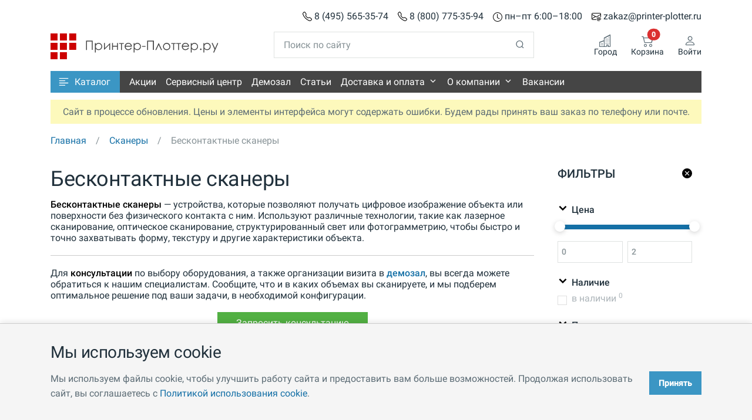

--- FILE ---
content_type: text/css
request_url: https://printer-plotter.ru/wa-apps/shop/themes/pp/plugins/dadata/assets/css/good.css?v=1.0.3
body_size: 268
content:
/* simplebar dadata city*/
.dadata-city-data{display: none;}
.dadata-city-data.show{display: block;}
.dadata-city-data .dadata-city-simplebar,
.dadata-city-data .dadata-city-content{height:143px;}
.dadata-city-data .dadata-city-simplebar{border: 1px solid #dfe2e181;}


--- FILE ---
content_type: text/css
request_url: https://printer-plotter.ru/wa-apps/shop/themes/pp/assets/css/good.css?v5.0.4
body_size: 12122
content:
/* 
	Font 
*/

/* @import url("https://fonts.googleapis.com/css2?family=Roboto:wght@500&display=swap"); */
/* 300;400;;600;700;800;900 */

/* cyrillic-ext */
@font-face {font-family: 'Roboto';font-style: normal;font-weight: 500;font-display: swap;src: url(/pp-assets/fonts/Roboto/500/KFOlCnqEu92Fr1MmEU9fCRc4AMP6lbBP.woff2) format('woff2');unicode-range: U+0460-052F, U+1C80-1C88, U+20B4, U+2DE0-2DFF, U+A640-A69F, U+FE2E-FE2F;}
/* cyrillic */
@font-face {font-family: 'Roboto';font-style: normal;font-weight: 500;font-display: swap;src: url(/pp-assets/fonts/Roboto/500/KFOlCnqEu92Fr1MmEU9fABc4AMP6lbBP.woff2) format('woff2');unicode-range: U+0301, U+0400-045F, U+0490-0491, U+04B0-04B1, U+2116;}
/* greek-ext */
@font-face {font-family: 'Roboto';font-style: normal;font-weight: 500;font-display: swap;src: url(/pp-assets/fonts/Roboto/500/KFOlCnqEu92Fr1MmEU9fCBc4AMP6lbBP.woff2) format('woff2');unicode-range: U+1F00-1FFF;}
/* greek */
@font-face {font-family: 'Roboto';font-style: normal;font-weight: 500;font-display: swap;src: url(/pp-assets/fonts/Roboto/500/KFOlCnqEu92Fr1MmEU9fBxc4AMP6lbBP.woff2) format('woff2');unicode-range: U+0370-03FF;}
/* vietnamese */
@font-face {font-family: 'Roboto';font-style: normal;font-weight: 500;font-display: swap;src: url(/pp-assets/fonts/Roboto/500/KFOlCnqEu92Fr1MmEU9fCxc4AMP6lbBP.woff2) format('woff2');unicode-range: U+0102-0103, U+0110-0111, U+0128-0129, U+0168-0169, U+01A0-01A1, U+01AF-01B0, U+0300-0301, U+0303-0304, U+0308-0309, U+0323, U+0329, U+1EA0-1EF9, U+20AB;}
/* latin-ext */
@font-face {font-family: 'Roboto';font-style: normal;font-weight: 500;font-display: swap;src: url(/pp-assets/fonts/Roboto/500/KFOlCnqEu92Fr1MmEU9fChc4AMP6lbBP.woff2) format('woff2');unicode-range: U+0100-02AF, U+0304, U+0308, U+0329, U+1E00-1E9F, U+1EF2-1EFF, U+2020, U+20A0-20AB, U+20AD-20CF, U+2113, U+2C60-2C7F, U+A720-A7FF;}
/* latin */
@font-face {font-family: 'Roboto';font-style: normal;font-weight: 500;font-display: swap;src: url(/pp-assets/fonts/Roboto/500/KFOlCnqEu92Fr1MmEU9fBBc4AMP6lQ.woff2) format('woff2');unicode-range: U+0000-00FF, U+0131, U+0152-0153, U+02BB-02BC, U+02C6, U+02DA, U+02DC, U+0304, U+0308, U+0329, U+2000-206F, U+2074, U+20AC, U+2122, U+2191, U+2193, U+2212, U+2215, U+FEFF, U+FFFD;}

/* cyrillic-ext */
@font-face {font-family: 'Roboto';font-style: normal;font-weight: 400;font-display: swap;src: url(/pp-assets/fonts/Roboto/400/KFOmCnqEu92Fr1Mu72xKKTU1Kvnz.woff2) format('woff2');unicode-range: U+0460-052F, U+1C80-1C88, U+20B4, U+2DE0-2DFF, U+A640-A69F, U+FE2E-FE2F;}
/* cyrillic */
@font-face {font-family: 'Roboto';font-style: normal;font-weight: 400;font-display: swap;src: url(/pp-assets/fonts/Roboto/400/KFOmCnqEu92Fr1Mu5mxKKTU1Kvnz.woff2) format('woff2');unicode-range: U+0301, U+0400-045F, U+0490-0491, U+04B0-04B1, U+2116;}
/* greek-ext */
@font-face {font-family: 'Roboto';font-style: normal;font-weight: 400;font-display: swap;src: url(/pp-assets/fonts/Roboto/400/KFOmCnqEu92Fr1Mu7mxKKTU1Kvnz.woff2) format('woff2');unicode-range: U+1F00-1FFF;}
/* greek */
@font-face {font-family: 'Roboto';font-style: normal;font-weight: 400;font-display: swap;src: url(/pp-assets/fonts/Roboto/400/KFOmCnqEu92Fr1Mu4WxKKTU1Kvnz.woff2) format('woff2');unicode-range: U+0370-0377, U+037A-037F, U+0384-038A, U+038C, U+038E-03A1, U+03A3-03FF;}
/* vietnamese */
@font-face {font-family: 'Roboto';font-style: normal;font-weight: 400;font-display: swap;src: url(/pp-assets/fonts/Roboto/400/KFOmCnqEu92Fr1Mu7WxKKTU1Kvnz.woff2) format('woff2');unicode-range: U+0102-0103, U+0110-0111, U+0128-0129, U+0168-0169, U+01A0-01A1, U+01AF-01B0, U+0300-0301, U+0303-0304, U+0308-0309, U+0323, U+0329, U+1EA0-1EF9, U+20AB;}
/* latin-ext */
@font-face {font-family: 'Roboto';font-style: normal;font-weight: 400;font-display: swap;src: url(/pp-assets/fonts/Roboto/400/KFOmCnqEu92Fr1Mu7GxKKTU1Kvnz.woff2) format('woff2');unicode-range: U+0100-02AF, U+0304, U+0308, U+0329, U+1E00-1E9F, U+1EF2-1EFF, U+2020, U+20A0-20AB, U+20AD-20C0, U+2113, U+2C60-2C7F, U+A720-A7FF;}
/* latin */
@font-face {font-family: 'Roboto';font-style: normal;font-weight: 400;font-display: swap;src: url(/pp-assets/fonts/Roboto/400/KFOmCnqEu92Fr1Mu4mxKKTU1Kg.woff2) format('woff2');unicode-range: U+0000-00FF, U+0131, U+0152-0153, U+02BB-02BC, U+02C6, U+02DA, U+02DC, U+0304, U+0308, U+0329, U+2000-206F, U+2074, U+20AC, U+2122, U+2191, U+2193, U+2212, U+2215, U+FEFF, U+FFFD;}

/* 
	Core 
*/

/* theme light base pp */
:root,[data-bs-theme=light]
{
	/* fonts */
	--fc-font-sans-serif: "Roboto", "Inter", sans-serif;
	--fc-body-font-family: var(--fc-font-sans-serif);

	/* colors */
	--fc-blue: #1570a6;
	--fc-primary: #1570a6;
	--fc-link-color: #1570a6;
	--fc-heading-color: #323232;
	
	/* borders */
	--fc-border-radius: 0rem;
	--fc-border-radius-sm: 0rem;
	--fc-border-radius-lg: 0rem;
	--fc-border-radius-xl: 0rem;
	--fc-border-radius-xxl: 0rem;
	--fc-border-radius-2xl: var(--fc-border-radius-xxl);
	--fc-border-radius-pill: 50rem;

	/* size */
	--fc-body-font-size: 1rem;
	--fc-body-font-weight: 400;
}

/* nav */
.nav-link
{
	--fc-nav-link-font-size: 1rem;
}

.navbar
{
	--fc-navbar-hover-color: #1570a6;
}

/* prepare link navigation link */
.dropdown-menu
{
	--fc-dropdown-font-size: 1rem;
	--fc-dropdown-link-active-bg: #1570a6;
}

/* 
	Simple Elements 
*/

.pp-filter-block,
.features-category-features,
.features-product-features,
.pp-product-methods,
.pp-description,
.nav-link{line-height: initial;}
div,span,p,input,textarea,button,a{border-radius: 0!important;}
a{color: var(--fc-link-color);cursor:pointer;}
a:hover{color: var(--fc-link-color);text-decoration: underline;}
i{vertical-align: middle;}
.pp-size-normal{font-size: 1rem;}
.fw-normal{font-weight: normal;}
.fw-500{font-weight: 500;}
.btn-outline-gray-400{--fc-btn-border-color: var(--fc-gray-300);}
.form-control-sm{padding: 0.25rem 0.3rem;}
.word-spacing--1{word-spacing: -1px;}
.min-height-2{min-height: 2rem;}
input:focus,select:focus {border-color: #dfe2e1!important;box-shadow: none!important;}

/* 
	H(n) - elements 
*/

h1, .h1, h2, .h2, h3, .h3{font-weight: 400;color: var(--fc-gray-800);}
h4, .h4, h5, .h5, h6, .h6{font-weight: 500;color: var(--fc-gray-800);}
h1, .h1{font-size: 2.25rem!important;}
h2, .h2{font-size: 2rem;}
h3, .h3{font-size: 1.75rem;}
h4, .h4{font-size: 1.5rem;}
h5, .h5{font-size: 1.25rem;}
h6, .h6{font-size: 1rem;}
b, strong{font-weight: 500;color: #000000;}

/* elements gray color */
.pp-gray-800{color: var(--fc-gray-800)!important;}
.pp-gray-500{color: var(--fc-gray-500)!important;}
.pp-product-item span:first-child{color: var(--fc-gray-500)!important;}
.pp-product-item span:last-child{color: var(--fc-gray-800)!important;}
.pp-header-info a,
.pp-header-info span,
.pp-navigation .nav-item a,
.pp-product-methods div,
.tab-content{color: var(--fc-gray-800)!important;}
.nav-lb-tab .nav-item .nav-link{color: var(--fc-gray-800);}

/* clean recent breadcrumb */
.breadcrumb-item + .breadcrumb-item::before {float: none;padding-right: unset;color: unset;content: unset;}

/* new breadcrumb */
.breadcrumb-item,
.breadcrumb-item + .breadcrumb-item{padding-left: 0;}
.breadcrumb-item::after {float: right;padding: 0 var(--fc-breadcrumb-item-padding-x);color: var(--fc-gray-500);content: var(--fc-breadcrumb-divider, "/");}
.breadcrumb-item.active{color: var(--fc-gray-500);}
.breadcrumb-item:last-child::after{content: unset;}

/* button no underline */
.btn{text-decoration: none!important;}

/* image full width */
.img-fluid-full{max-width: 100%;height: auto;width: 100%;}

/* font size smaller */
.fs-55{font-size: 1rem;}
.fs-16{font-size: 1.6rem;}
.fs-7{font-size: 0.75rem;}
.fs-125{font-size: 1.25rem;font-weight: 100;}
.fs-normal{font-size: 1rem;font-weight: 400;}
.my-100{margin: 100px auto;}
.ml-auto{margin-left: auto;}
.mh-31{min-height: 3.1rem}

/* pp width */
.pp-w5{width: 5px;}
.pp-w10{width: 10px;}
.pp-w20{width: 20px;}
.pp-w30{width: 30px;}
.pp-w40{width: 40px;}
.pp-w50{width: 50px;}
.pp-w60{width: 60px;}
.pp-w70{width: 70px;}
.pp-w80{width: 80px;}
.pp-w90{width: 90px;}
.pp-w100{width: 100px;}

/* sizes */
.w-60{width: 60% !important;}
.w-70{width: 70% !important;}
.w-80{width: 80% !important;}
.w-90{width: 90% !important;}

/* 
	Clear radius 
*/

/* menu */
.navbar .dropdown-menu, .dropdown-menu-list .dropdown-menu-list-submenu, .dropdown-item{border-radius: 0!important;}

/* slider color */
.slick-slider .slick-prev:hover,
.slick-slider .slick-next:hover{background-color: var(--fc-red);color: var(--fc-white);border-color: var(--fc-red);}

/* 
	Common 
*/

/* block hide */
.block-hide{display: none;}

/* 
	Other 
*/

/* nav link hover color */
.nav-link:hover{color: var(--fc-primary);}
.pp-navbar-icon{margin-right: -4px;}

/* product picture navigation */
.slider-nav .slick-prev{left: 24px;}
.slider-nav .slick-next{right: -16px;}

/* 
	Catalog dropdown new
*/

/* navigation */
.pp-categories-button{color: #fff;background-color: #3b96c4;border: 0px;}
.pp-categories-button:hover{color: #F2F2F2;background-color: #3da5d9;text-decoration: none;}
.pp-categories-button.show{color: #fff!important;}

/* dropdown */
@media (min-width: 1200px)
{
	.navbar-pp-main-menu .nav-item .dropdown-menu{-webkit-transform: translateY(0px);transform: translateY(0px);transition: all 0.2s ease-in;margin-top: -5px;}
	.navbar-pp-main-menu .nav-item .dropdown-menu {display: block;visibility: hidden;opacity: 0;-webkit-transform: translateY(20px);transform: translateY(20px);transition: all 0.3s ease-in;}
	.navbar-pp-main-menu .dropdown-menu-end {right: 0;left: auto;}
	.navbar-pp-main-menu .dropdown-menu-start {right: auto;left: 0;}
	.navbar-pp-main-menu .dropdown:hover > .dropdown-menu, .navbar-pp-main-menu .dropdown > .dropdown-menu.active{-webkit-transform: scaleY(1);transform: scaleY(1);opacity: 1;visibility: visible;}
	.navbar-pp-main-menu .dropdown-submenu:hover > .dropdown-menu {-webkit-transform: scaleY(1);transform: scaleY(1);opacity: 1;visibility: visible;}
	.navbar-pp-main-menu .dropdown-submenuBig:hover > .dropdown-menu {-webkit-transform: scaleY(1);transform: scaleY(1);opacity: 1;visibility: visible;}
}

.dropdown-menu .dropdown-menu-list.active .dropdown-menu-list-submenu-new{opacity: 1;visibility: visible;}
.dropdown-menu .dropdown-menu-list:hover .dropdown-menu-list-submenu-new{opacity: 1!important;visibility: visible!important;}
.dropdown-menu .dropdown-menu-list.active .dropdown-item.pp-category-main{color: var(--fc-navbar-hover-color)!important;background-color: var(--fc-dropdown-link-hover-bg);}
.dropdown-menu .dropdown-menu-list:hover .dropdown-item.pp-category-main{color: var(--fc-navbar-hover-color)!important;background-color: var(--fc-dropdown-link-hover-bg);}
.dropdown-menu .dropdown-menu-list .dropdown-item.pp-category-main:hover{text-decoration: underline;}

/* submenu */
.dropdown-menu-list .dropdown-menu-list-submenu-new {padding:0!important;position: absolute;top: 0;left: 100%;background: var(--fc-white);box-shadow: var(--fc-box-shadow);border-radius: var(--fc-border-radius);padding: var(--fc-dropdown-padding-y);min-height: 100%;overflow: hidden;opacity: 0;visibility: hidden;margin-left: 0px;transition: all 0s ease-in-out;z-index: 1;}
.dropdown-menu-list .dropdown-menu-list-submenu-new:hover{overflow-y: auto;overscroll-behavior: contain;}

/* block title */
.dropdown-menu .dropdown-menu-list .dropdown-menu-list-submenu-new .block-section{padding: 0rem 0.75rem;min-width: 65.5rem;}
.dropdown-menu .dropdown-menu-list .dropdown-menu-list-submenu-new .block-title{padding: 0.2rem 0.75rem 0.425rem 0.75rem;}

/* block inline */
.pp-categories.dropdown .dropdown-menu .dropdown-menu-list .dropdown-menu-list-submenu-new{min-width:65.5rem;max-height: 100%;}
.pp-categories.dropdown .dropdown-menu .dropdown-menu-list .dropdown-menu-list-submenu-new .block-body-inline2{display: flex;grid-template-columns: auto auto auto auto;grid-gap: 0px;}
.pp-categories.dropdown .dropdown-menu .dropdown-menu-list .dropdown-menu-list-submenu-new .block-body-inline2 > div{width: 33.3%;}
.pp-categories.dropdown .dropdown-menu .dropdown-menu-list .dropdown-menu-list-submenu-new .block-body-inline2 > div > div{min-width:100%;}
.pp-categories.dropdown .dropdown-menu .dropdown-menu-list .dropdown-menu-list-submenu-new .block-body-inline2 .dropdown-item{word-break: break-word;white-space: normal;line-height: 1.2rem;margin: 0.33rem 0rem;}
.pp-categories.dropdown .dropdown-menu .dropdown-menu-list .dropdown-menu-list-submenu-new .block-body-inline2 .dropdown-item:hover, .dropdown-item:focus{color: var(--fc-navbar-hover-color)!important;background-color: unset;text-decoration: underline;}

/* stiky split two menu */
.pp-categories-button.show{display: none1;}
.pp-catalog-container{position: absolute;z-index: 998;}
.pp-categories.dropdown .dropdown-menu.split-menu{height: 32.2rem;min-width: 15rem!important;}
.pp-categories.dropdown .dropdown-menu.split-menu{overflow-y: auto;position: static;overscroll-behavior: contain;}
.pp-categories.dropdown .dropdown-menu.split-menu .dropdown-menu-list{width:auto;}

/* lg */
@media (min-width: 768px)
{
	.pp-categories.dropdown .dropdown-menu .dropdown-menu-list .dropdown-menu-list-submenu-new{min-width:42rem;}
	.dropdown-menu .dropdown-menu-list .dropdown-menu-list-submenu-new .block-section{min-width: 42rem;}
}

/* lg */
@media (min-width: 992px)
{
	.pp-categories.dropdown .dropdown-menu .dropdown-menu-list .dropdown-menu-list-submenu-new{min-width:43rem;}
	.dropdown-menu .dropdown-menu-list .dropdown-menu-list-submenu-new .block-section{min-width: 43rem;}
}

/* xl */
@media (min-width: 1200px)
{
	.pp-categories.dropdown .dropdown-menu .dropdown-menu-list .dropdown-menu-list-submenu-new{min-width: 54.25rem;}
	.dropdown-menu .dropdown-menu-list .dropdown-menu-list-submenu-new .block-section{min-width: 54.25rem;}
}

/* xxl */
@media (min-width: 1400px)
{
	.pp-categories.dropdown .dropdown-menu .dropdown-menu-list .dropdown-menu-list-submenu-new{min-width:65.5rem;}
	.dropdown-menu .dropdown-menu-list .dropdown-menu-list-submenu-new .block-section{min-width: 65.5rem;}
}
  
/* 
	Catalog dropdown
*/

/* main button menu */
.pp-categories.dropdown .dropdown-menu{transition: all 0.3s ease-in-out;top:2.45rem;}

/* 
	Catalog tablet 
*/

/* for navigation menu */
.navbar{align-items: normal;}
.nav-link{cursor: pointer;}

/* tablet menu */
#pp-navbar-tablet .dropdown-menu.show{margin-top: 0px;}

#pp-navbar-tablet-catalog .navbar .dropdown .nav-link.show .icon-chevron-right:before{content: "\f12f";}
#pp-navbar-tablet-catalog .nav-link{border-bottom: 0px!important;border-top: 0px solid var(--fc-gray-200)!important;}
#pp-navbar-tablet-catalog .pp-dropdown-toggle.nav-link:first-child{border-top: 0px!important;}
#pp-navbar-tablet-catalog .navbar-nav .nav-link.show{background: var(--fc-dropdown-link-hover-bg);background: #f0f3f2;background: unset;}

#pp-navbar-tablet-catalog .dropdown-menu.show .nav-link:first-child{border-top: 0px!important;}
#pp-navbar-tablet-catalog .dropdown-menu.show{background: unset;box-shadow: unset;border-left: 2px solid #dfe2e1!important;}
#pp-navbar-tablet-catalog .dropdown-menu.show.level-2{margin-left: 1px!important;}
#pp-navbar-tablet-catalog .dropdown-menu.show.level-3{margin-left: 14px!important;}

#pp-navbar-tablet-catalog .pp-category-link.show{background-color: var(--fc-navbar-hover-color);color: #fff;}
#pp-navbar-tablet-catalog .pp-dropdown-toggle-stop{width: 100%;}
#pp-navbar-tablet-catalog .pp-navigation-name{margin-right: auto;}
#pp-navbar-tablet-catalog .pp-navigation-name.pp-navigation-level-1{padding-left: 13px;}
#pp-navbar-tablet-catalog .pp-navigation-name.pp-navigation-level-2{padding-left: 18px;}
#pp-navbar-tablet-catalog .pp-navigation-feather-level-1{left: -5px;}
#pp-navbar-tablet-catalog .pp-navigation-feather-level-2{left: 10px;}
#pp-navbar-tablet-catalog .pp-navigation-item-level-3{padding-left:11px!important;}

#pp-navbar-tablet-catalog .nav-link:hover{color: var(--fc-navbar-hover-color);text-decoration: underline;}
#pp-navbar-tablet-catalog .nav-link:active{color: var(--fc-navbar-hover-color);text-decoration: underline;}
#pp-navbar-tablet-catalog .nav-link:focus{color: var(--fc-navbar-hover-color);text-decoration: underline;}

#pp-navbar-desktop-menu .pp-navigation{width: 100%;background: #454545;}
#pp-navbar-desktop-menu .pp-navigation .nav-link{color: #fff!important;font-weight: 400;line-height: normal!important;}
#pp-navbar-desktop-menu .pp-navigation .dropdown-item{padding:0.5rem 0.8rem;}
.navbar .dropdown .dropdown-toggle:after{color: unset!important;line-height: normal;}

/* for small devices */
@media (max-width: 992px)
{
	input[type='text'],
	input[type='search'],
	textarea{font-size: 1rem!important;}
}

/* 
	Catalog Side 
*/

.pp-catalog-side .nav-link{font-size: 1rem;font-weight: var(--fc-body-font-weight);align-items: baseline!important;justify-content: start!important;}
.pp-catalog-side .nav-link.post{padding-top: 0rem;padding-bottom: 1rem;}

/* 
	Pages 
*/

/* About */

/* recvisits */
.company-page-recvisits img{height: auto;width: 49%;border: 0.062rem solid;border-color: #CCCCCC;}
.company-page-recvisits-first > div > div{padding: 0.187rem;}
.company-page-recvisits-first > div > div:first-child{width: 30%;display: grid;align-items: center;}
.company-page-recvisits-first > div > div:last-child{width: 70%;}
.company-page-recvisits-first .company-page-odd > div{background-color: #f5f5f5;}

/* portfolio */
.company-page-porfolio > div{overflow: hidden;margin: 1.875rem 0 0 0;}
.company-page-porfolio .d-flex > div{min-height: 13rem;width: 11.5rem;}
.company-page-porfolio img{border: 0.062rem solid #ccc;height: auto;width: 11.5rem;margin: 0 0 0.625rem 0;}

/* recvisits address */
.company-page-recvisits-first.address > div > div:first-child{width: 25%;}
.company-page-recvisits-first.address > div > div:last-child{width: 75%;}

/* Vacancy */
.vacancy-page-color{color: #01B050;}
.vacancy-page-weight{font-weight: normal; color: #21313c; padding-right: 0.625rem;}
.vacancy-page-first > div > div:first-child{width: 25%;text-align: right;}
.vacancy-page-first > div > div:last-child{width: 75%;}

@media (max-width: 768px)
{
	.vacancy-page-first > div > div:first-child{width: 40%;}
	.vacancy-page-first > div > div:last-child{width: 60%;}
}

/* clients */
.clients-page-order-image{width: 4.375rem;}
.clients-page-order-image-card{width: 12.5rem;}

/* page - service */

/* portfolio */
.service-page-serificates > div{overflow: hidden;margin: 1.875rem 0 0 0;}
.service-page-serificates .d-flex > div{width: 16.5rem;text-align:center;border: 0.062rem solid #ccc;margin: 1.5rem 0 0 0;padding: 1rem 2rem 1rem 2rem;}
.service-page-serificates img{height: auto;width: 10.5rem;border: 0.062rem solid #CCC;}

@media (max-width: 768px)
{
	.service-page-serificates > div{flex-direction: column;align-content: center;}
}

/* service */
.service-border{border: 1px solid;border-collapse: collapse;border-color: #cccccc;}
.service-page-background{background-color: #F2F2F2;}
.service-page-data-content-block-three{width: 100%;text-align: center;}
.service-page-data-content-children-two{background-color: #ED7D31;font-size: 1.437rem;color: #FFFFFF;padding: 0.625rem 0.625rem 0.625rem 1.875rem;}
.service-page-data-content-height{width: 33.3%;height: 2.062rem;}
.service-page-data-content-height-two{height: 2.062rem;}
.service-page-body-two{height: 2.812rem;}
.service-page-body-two > div{width: 33.3%;height: 100%;z-index: 1;display: grid;align-items: center;}
.service-page-body-two .service-border{border-right: 0;border-bottom: 0;}
.service-page-body-two > div:last-child{border-right: 0.062rem solid #cccccc;}
.service-page-body-two.last{border-bottom: 0.062rem solid #cccccc;}

@media (max-width: 768px)
{
	.service-page-data-content-block{overflow-x: scroll;overflow-y: hidden;-webkit-overflow-scrolling: touch;margin-bottom: 2rem;}
	.service-page-data-content-block-three{min-width: fit-content;}
}

/* 
	Constructor 
*/

.pp-constructor{cursor: pointer;}

/* 
	Product 
*/

/* description */
.brief-separator{border-top: 0.062rem dotted #dddddd;padding: 0.062rem 0.187rem 0.187rem 0.187rem;margin: 0 0.187rem 0 0.187rem;}
.brief-separator-full{width: 100%;border-top:0.062rem dotted #dddddd;padding: 0.062rem 0.187rem 0.187rem 0.187rem;margin: 0.312rem 0.187rem 0 0.187rem;}
.tech-spec-name{white-space: nowrap;font-size: 0.812rem;min-height: 1.187rem;}
.tech-spec-value{white-space: nowrap;font-size: 0.812rem;padding: 0 0 0.25rem 0;}

/* item */
.card{--fc-card-spacer-y: 0.7rem;--fc-card-spacer-x: 0.7rem;}
.card .card-product-action-new .btn-action{height: 1.88rem;width: 1.88rem;margin-bottom: 0.15rem;}
.card .card-product-title{min-height: 2.1rem;}
.card .card-product-image img{height: 100%;width: 100%;min-height: 9.7rem;max-height: 12rem;object-fit: contain;}
.card .card-product-image.pp-mb3 img{margin-bottom: 0.75rem !important;}

/* popular */
.card.card-product.popular .pp-product-image{min-height: 8rem;}
.card.card-product.popular .card-product-image img{min-height: 7rem;max-height: 7rem;}
.card.card-product.popular .card-product-title{line-height: 1.0em;font-size: 1.0rem;}

/* clear radius */
.card, .form-select, .form-control{border-radius: 0!important;}

/* reviews */
.pp-reviews-progress-height{height: 6px;}

/* product video */
.pp-product-video{width: 100%;height: 31.563rem;}

/* for small devices */
@media (max-width: 768px)
{
	.pp-product-video{width: 100%;height: 21.563rem;}
	.card .card-product-image img{min-height: 9.7rem;max-height: 20rem;}
}

/* rating */
.pp-rating{display: inline-block;}
.pp-rating > input{display: none;} 
.pp-rating > label{color: #cccccc99;float: right;cursor: pointer;}
.pp-rating > input:checked ~ label,
.pp-rating:not(:checked) > label:hover,
.pp-rating:not(:checked) > label:hover ~ label{color: #ffc107;}
.pp-rating > input:checked + label:hover,
.pp-rating > input:checked ~ label:hover,
.pp-rating > label:hover ~ input:checked ~ label,
.pp-rating > input:checked ~ label:hover ~ label{color: #FFED85;}

/* cart input large */
.input-spinner-lg .button-minus,
.input-spinner-lg .button-plus {height: 3.3rem;width: 3.3rem;border-color: var(--fc-gray-200);color: var(--fc-gray-800);background-color: transparent;}
.input-spinner-lg .button-minus:hover,
.input-spinner-lg .button-plus:hover {background-color: var(--fc-gray-200);color: var(--fc-gray-800);border-color: var(--fc-gray-200);}
.input-spinner-lg .form-input {font-weight: 600;font-size:1.25rem;width: 3.3rem !important;height: 100%;min-height: 3.3rem;text-align: center;border: 1px solid var(--fc-gray-200);color: var(--fc-gray-800);background: 0 0;}

/* cart notice */
.pp-product-cart-notice{border: 0px solid #ccc;padding: 6px;background-color: #fff;z-index: 3;margin-top: 3px;}
.pp-product-cart-notice.pp-clear{padding: 0px;margin: 0px;}

/* pp item name/value */
.pp-product-item{color:#999999;}
.pp-product-item span{color:#454545;}
.pp-product-brand{color: #454545;}
.pp-product-methods div{color: #323232;font-size: 1rem;line-height: 1.5;display: flex;}
.pp-product-methods div img{padding-right: 0.5rem;}
.pp-product-methods i.pp-i-center{vertical-align: text-top;}

/* elements */
.pp-button-cart button, .pp-button-cart a{font-size:1.25rem;font-weight: 600;}
.pp-product-stock span{font-size:1.25rem!important;font-weight: 600;}
.pp-product-stock .text-primary{color:#52b043!important;}
.price-wrapper .price, .price-wrapper .currency .ruble{font-size:2rem;}

/* 
	Product Tabs 
*/

/* files */
.pp-files-thumb{height: 5.25rem;width: 5.25rem;}
.pp-files-thumb img{width: 100%;height: 100%;object-fit: contain;min-width: 5.25rem;}
.pp-files-title{min-width: 300px;}

/* related */
.pp-products-related-thumb{height: 6.25rem;width: 6.25rem;}
.pp-products-related-thumb img{width: 100%;height: 100%;object-fit: contain;min-width: 6.25rem;}
.pp-products-related-title{min-width: 300px;}

/* 
	Home page 
*/


/* categories main */
.card-item-category{min-height:11rem;}
.card-item-category .card-item-category-title{min-height: 2rem;line-height: 1.1em;}
.card-item-category .card-item-category-image{height: 100%;width: 100%;min-height: 6.125rem;max-height: 6.125rem;object-fit: contain;}

/* best categories */
.pp-home-best .pp-home-best-link{text-decoration: none !important;}
.pp-home-best .pp-home-best-image{height:205px;padding: 1.51rem;/* background-position: top!important; */background-size: cover!important;}
.pp-home-best .pp-home-best-desciption{background-color: #3DA5D9;color: #fff;width: 240px;padding: 0.3rem 0 0.3rem 1.3rem;}
.pp-home-best .pp-home-best-h2{color: #fff;}
.pp-home-best .pp-home-best-link:hover *{color:#ffee!important;}

/* 
	Blog 
*/
 
/* image full width */
.max-image-size{max-width: 100%;height: auto;width: 100%;}

/* 
	Header 
*/

/* simplebar customization */
.simplebar-scrollbar:before{background: #00000080;}
.pp-header-info a,.pp-header-info span{line-height: var(--fc-body-font-size);}

/* 
	Authorization 
*/

/* authorization */
.pp-authorization-message strong{color: #1570a6;}

/* base WA */
.pp-authorization-base input[type="text"],
.pp-authorization-base input[type="password"]
{
	display: block;
	width: 100%!important;
	padding: 0.55rem 1rem!important;
	font-size: 0.875rem!important;
	font-weight: 500;
	line-height: 1.6!important;
	color: #21313c;
	background-color: #fff;
	background-clip: padding-box;
	border: 1px solid #dfe2e1;
	-webkit-appearance: none;
	appearance: none;
	border-radius: 0.5rem;
	transition: border-color 0.15s ease-in-out, box-shadow 0.15s ease-in-out;
}
.pp-authorization-base button, .pp-authorization-base input[type="submit"]
{
	width: 100% !important;
    display: grid;	
	--fc-btn-padding-x: 1rem;
	--fc-btn-padding-y: 0.55rem;
	--fc-btn-font-family: ;
	--fc-btn-font-size: 0.875rem;
	--fc-btn-font-weight: 600;
	--fc-btn-line-height: 1.6;
	--fc-btn-color: var(--fc-body-color);
	--fc-btn-bg: transparent;
	--fc-btn-border-width: 1px;
	--fc-btn-border-color: transparent;
	--fc-btn-border-radius: 0.5rem;
	--fc-btn-hover-border-color: transparent;
	--fc-btn-box-shadow: inset 0 1px 0 rgba(255, 255, 255, 0.15), 0 1px 1px rgba(0, 0, 0, 0.075);
	--fc-btn-disabled-opacity: 0.65;
	--fc-btn-focus-box-shadow: 0 0 0 0.25rem rgba(var(--fc-btn-focus-shadow-rgb), .5);
	display: inline-block;
	padding: var(--fc-btn-padding-y) var(--fc-btn-padding-x);
	font-family: var(--fc-btn-font-family);
	font-size: var(--fc-btn-font-size);
	font-weight: var(--fc-btn-font-weight);
	line-height: var(--fc-btn-line-height);
	color: var(--fc-btn-color);
	text-align: center;
	text-decoration: none;
	vertical-align: middle;
	cursor: pointer;
	-webkit-user-select: none;
	user-select: none;
	border: var(--fc-btn-border-width) solid var(--fc-btn-border-color);
	border-radius: var(--fc-btn-border-radius);
	background-color: var(--fc-btn-bg);
	transition: color 0.15s ease-in-out, background-color 0.15s ease-in-out, border-color 0.15s ease-in-out, box-shadow 0.15s ease-in-out;
	--fc-btn-color: #fff;
	--fc-btn-bg: #0aad0a;
	--fc-btn-border-color: #0aad0a;
	--fc-btn-hover-color: #fff;
	--fc-btn-hover-bg: #099309;
	--fc-btn-hover-border-color: #088a08;
	--fc-btn-focus-shadow-rgb: 47, 185, 47;
	--fc-btn-active-color: #fff;
	--fc-btn-active-bg: #088a08;
	--fc-btn-active-border-color: #088208;
	--fc-btn-active-shadow: inset 0 3px 5px rgba(0, 0, 0, 0.125);
	--fc-btn-disabled-color: #fff;
	--fc-btn-disabled-bg: #0aad0a;
	--fc-btn-disabled-border-color: #0aad0a;
}
.wa-forgotpassword-button{width:100%!important;padding-top:1rem;}


/* show password */
.pp-password-toggle{position: absolute;right: 20px;top: 50%;-webkit-transform: translateY(-50%);transform: translateY(-50%);cursor: pointer;font-size: 16px;color: #001e2b;}

/* 
	Account 
*/

/* profile */
.nav-pills-dark .nav-item .nav-link.active{color: var(--fc-dark);background-color: #f0f3f2;}

/* orders list */
.table.table-short > :not(caption) > * > *{padding: 0.75rem 0.8rem;}

/* 
	Cart 
*/

/* item product cart thumb */
.cart-product-item img{max-height:80px;width:auto;}

/* make short padding */
.table.short > :not(caption) > * > * {padding:0rem;}

/* make cart wrapper 1rem */
.wa-order-form-wrapper,.wa-order-cart-wrapper{font-size: 1rem!important;}

/* 
	Categories 
*/

/* pagination */
.pagination{margin-bottom: 0;}
.pagination li{margin-right: 0.55rem;}
.pagination li a{color:#001e2b;display: block;padding: var(--fc-pagination-padding-y) var(--fc-pagination-padding-x);font-size: var(--fc-pagination-font-size);text-decoration: none;border: var(--fc-pagination-border-width) solid var(--fc-pagination-border-color);}
.pagination li a:hover{z-index: 2;background-color:#f4f4f4;color:#666;}
.pagination li.selected a, .selected > .pagination li a {z-index: 3;color: var(--fc-pagination-active-color);background-color: var(--fc-pagination-active-bg);border-color: var(--fc-pagination-active-border-color);}
.pagination li a.disabled, .disabled > .pagination li a {color: var(--fc-pagination-disabled-color);pointer-events: none;background-color: var(--fc-pagination-disabled-bg);border-color: var(--fc-pagination-disabled-border-color);}
.pagination li:not(:first-child) .pagination li a {margin-left: 0;}
.pagination li.pp-dots span{display: block;padding: var(--fc-pagination-padding-y) 0.4rem;}
.pagination li.selected{color:#001e2b;background-color: #d7d7d7;border: 0.062rem solid #ccc;}
.pagination li.selected span{display: block;padding: var(--fc-pagination-padding-y) var(--fc-pagination-padding-x);font-size: var(--fc-pagination-font-size);}

/* pagintaion ajax */
.pp-category-pagination{cursor: pointer;background-color: #d7d7d7;color:#001e2b;border: 0px;font-weight: normal;}
.pp-category-pagination:hover{background-color:#f4f4f4;color:#666;}
.pp-category-navigation.hide{display: none;}

/* capital letter */
.pp-capital-letter::first-letter{text-transform: capitalize;}

/* price */
.pp-product-price{font-size:1.2rem;font-weight: 500;color: #000000;}
.pp-product-instock{font-size:1rem;font-weight: 500;}

/* feature */
.pp-product-item{flex:1;align-items:flex-start;display:flex;justify-content:space-between;position:relative;}
.pp-product-item::before{content:"";display:block;position:absolute;top:10px;left:0;width:100%;height:1px;border:0;border-bottom:1px dashed #AAAAAA;z-index:1;}
.pp-product-item span{background:#fff;position:relative;z-index:2;padding:0 5px;}
.pp-product-item span:first-child{padding-left:0;}
.pp-product-item span:last-child{padding-right:0;}

@media (prefers-reduced-motion: reduce)
{
	.pagination li a{transition: none;}
}

/* product view type */
.pp-category-product-view-type a{color: var(--fc-secondary-color) !important;}
.pp-category-product-view-type a.active{color: var(--fc-link-color) !important;}

/* 
	WA Customization
*/

/* submit customization */
input[type=submit]
{	
    --fc-btn-padding-x: 1rem;
    --fc-btn-padding-y: 0.55rem;
    --fc-btn-font-family: ;
    --fc-btn-font-size: 0.875rem;
    --fc-btn-font-weight: 600;
    --fc-btn-line-height: 1.6;
    --fc-btn-color: var(--fc-body-color);
    --fc-btn-bg: transparent;
    --fc-btn-border-width: 1px;
    --fc-btn-border-color: transparent;
    --fc-btn-border-radius: 0.5rem;
    --fc-btn-hover-border-color: transparent;
    --fc-btn-box-shadow: inset 0 1px 0 rgba(255, 255, 255, 0.15), 0 1px 1px rgba(0, 0, 0, 0.075);
    --fc-btn-disabled-opacity: 0.65;
    --fc-btn-focus-box-shadow: 0 0 0 0.25rem rgba(var(--fc-btn-focus-shadow-rgb), .5);
    display: inline-block;
    padding: var(--fc-btn-padding-y) var(--fc-btn-padding-x);
    font-family: var(--fc-btn-font-family);
    font-size: var(--fc-btn-font-size);
    font-weight: var(--fc-btn-font-weight);
    line-height: var(--fc-btn-line-height);
    color: var(--fc-btn-color);
    text-align: center;
    text-decoration: none;
    vertical-align: middle;
    cursor: pointer;
    -webkit-user-select: none;
    user-select: none;
    border: var(--fc-btn-border-width) solid var(--fc-btn-border-color);
    border-radius: var(--fc-btn-border-radius);
    background-color: var(--fc-btn-bg);
    transition: color 0.15sease-in-out, background-color 0.15sease-in-out, border-color 0.15sease-in-out, box-shadow 0.15sease-in-out;
	border: 0;
}

/* wa buttons */
.wa-button{--fc-btn-padding-x: 1rem;--fc-btn-padding-y: 0.55rem;--fc-btn-font-family: ;--fc-btn-font-size: 0.875rem;--fc-btn-font-weight: 600;--fc-btn-line-height: 1.6;--fc-btn-color: var(--fc-body-color);--fc-btn-bg: transparent;--fc-btn-border-width: 1px;--fc-btn-border-color: transparent;--fc-btn-border-radius: 0.5rem;--fc-btn-hover-border-color: transparent;--fc-btn-box-shadow: inset 0 1px 0 rgba(255, 255, 255, 0.15), 0 1px 1px rgba(0, 0, 0, 0.075);--fc-btn-disabled-opacity: 0.65;--fc-btn-focus-box-shadow: 0 0 0 0.25rem rgba(var(--fc-btn-focus-shadow-rgb), .5);display: inline-block;padding: var(--fc-btn-padding-y) var(--fc-btn-padding-x);font-family: var(--fc-btn-font-family);font-size: var(--fc-btn-font-size);font-weight: var(--fc-btn-font-weight);line-height: var(--fc-btn-line-height);color: var(--fc-btn-color);text-align: center;text-decoration: none;vertical-align: middle;cursor: pointer;-webkit-user-select: none;user-select: none;border: var(--fc-btn-border-width) solid var(--fc-btn-border-color);border-radius: var(--fc-btn-border-radius);background-color: var(--fc-btn-bg);transition: color 0.15s ease-in-out, background-color 0.15s ease-in-out, border-color 0.15s ease-in-out, box-shadow 0.15s ease-in-out;}
.wa-button,
.wa-submit-button{text-shadow:none!important;}
.wa-submit-button,input[type=submit],
.wa-button.blue{--fc-btn-color: #fff;--fc-btn-bg: #016bf8;--fc-btn-border-color: #016bf8;--fc-btn-hover-color: #fff;--fc-btn-hover-bg: #015bd3;--fc-btn-hover-border-color: #0156c6;--fc-btn-focus-shadow-rgb: 39, 129, 249;--fc-btn-active-color: #fff;--fc-btn-active-bg: #0156c6;--fc-btn-active-border-color: #0150ba;--fc-btn-active-shadow: inset 0 3px 5px rgba(0, 0, 0, 0.125);--fc-btn-disabled-color: #fff;--fc-btn-disabled-bg: #016bf8;--fc-btn-disabled-border-color: #016bf8;}
.wa-button.gray{--fc-btn-color: #fff;--fc-btn-bg: #889397;--fc-btn-border-color: #889397;--fc-btn-hover-color: #fff;--fc-btn-hover-bg: #747d80;--fc-btn-hover-border-color: #6d7679;--fc-btn-focus-shadow-rgb: 154, 163, 167;--fc-btn-active-color: #fff;--fc-btn-active-bg: #6d7679;--fc-btn-active-border-color: #666e71;--fc-btn-active-shadow: inset 0 3px 5px rgba(0, 0, 0, 0.125);--fc-btn-disabled-color: #fff;--fc-btn-disabled-bg: #889397;--fc-btn-disabled-border-color: #889397;}
.wa-field-wrapper.wa-country-wrapper{display: none;}
.wa-order-cart-wrapper .wa-products .wa-product .wa-actions .wa-action .wa-icon{padding: inherit!important;vertical-align: baseline!important;}
.wa-order-cart-wrapper .wa-products .wa-product .wa-product-body > .wa-column-image{width:90px!important;}
.wa-order-cart-wrapper .wa-products .wa-product .wa-details-section .wa-details .wa-name,
.wa-order-cart-wrapper .wa-products .wa-product .wa-details-section .wa-details .wa-sku,
.wa-quantity-cart-section .wa-field-wrapper .wa-unit{font-size: 1em!important;}

/* 
	Tiny slider 
*/

/* block controls */
.tns-outer{position: relative;}
.tns-controls {position: absolute;top: -2rem;right: 0;display: block;padding: 0;-webkit-transform: translate(0, -50%);transform: translate(0, -50%);cursor: pointer;display: inline-flex;flex-shrink: 0;justify-content: center;align-items: center;color: var(--fc-gray-500);transition: 0.3s ease-in-out;}
.tns-controls button,
.pp-tiny-slider-product-images-controls button{-webkit-font-smoothing: antialiased;-moz-osx-font-smoothing: grayscale;background-color: var(--fc-gray-200);border: 1px solid var(--fc-gray-200);margin-left:0.2rem;font-size: 1rem;}
.tns-controls button:hover,
.pp-tiny-slider-product-images-controls button:hover{background-color: var(--fc-primary);color: var(--fc-white);border-color: var(--fc-primary);}
.tns-controls button{width: 2rem;height: 2rem;display: flex;justify-content: center;align-items: center;}
.tns-controls button i{color: var(--fc-dark);}
.tns-controls button:hover i{color: var(--fc-white);}

/* product images */
.pp-tiny-slider-product-images-container{position: relative;}
.pp-tiny-slider-product-images-controls .pp-previous{position: absolute;top: 40%;left: 0;}
.pp-tiny-slider-product-images-controls .pp-next{position: absolute;top: 40%;right: 0;}
.pp-tiny-slider-product-images-controls button{margin:0 0.2rem;}

/* product images modal */
.pp-modal-open-created .feather-icon{position: absolute;font-size: 5rem;top: 40%;}
.pp-modal-open-created .feather-icon.icon-chevron-left{left: 0;}
.pp-modal-open-created .feather-icon.icon-chevron-right{right: 0;}
.pp-modal-open-created .pp-modal-slider a{cursor: pointer;text-decoration: none;color: #000;}
.pp-modal-open-created .pp-modal-slider a:hover{color:var(--fc-link-color)}
.pp-modal-open-created .pp-modal-content-image{padding:0px 3rem;}
.pp-modal-open-created .pp-modal-content-image.short{padding:0;}

/* product video tablet */
@media (max-width: 768px)
{
	.pp-tiny-slider-product-images-controls .pp-previous{position: absolute;top: 40%;left: 0;}
	.pp-tiny-slider-product-images-controls .pp-next{position: absolute;top: 40%;right: 0;}
	.pp-tiny-slider-product-images-controls button{margin:0 0.2rem;}
}

/* product main picture */ 
.pp-picture-main{width: 400px;height: 400px;position: relative;}
.pp-picture-main img{position: absolute;top: 50%;left: 50%;transform: translateX(-50%) translateY(-50%);max-width: 100%;max-height: 100%;}

/* image border */
.pp-tiny-slider-product-images-container .thumbnails-img img{border: 1px solid #dfe2e1;padding: 4px;}

/* no js */
.no-js .pp-tiny-slider-product-images-navigation { overflow-x: auto; }
.no-js .pp-tiny-slider-product-images-navigation > div { float: none; }

/* common */
.pp-text-truncate{line-height: 1.5em;height: 3em;overflow: hidden;text-overflow: ellipsis;}

/* info blocks */
.pp-info-block{border:1px solid #ccc;padding: 5px;}
.pp-info-block legend{float: unset;font-size: 1rem !important;width: auto;margin: 0;padding: 2px;margin: 0px;}
.pp-info-block.pp-yellow{border:1px solid #FFCC00}
.pp-info-block.pp-yellow legend{color: #FFCC00;}
.pp-info-block.pp-blue{border:1px solid #1E8FDF}
.pp-info-block.pp-blue legend{color: #1E8FDF;}
.pp-info-block.pp-red-light{border:1px solid #ff0030}
.pp-info-block.pp-red-light legend{color: #ff0030;}

/* action */
.pp-relative{position: relative;}
.pp-action-badge{position: absolute;background: #ff3334;color: #fff;width: 15.937rem;height: 3.75rem;top: 0;right: 0;z-index: 1;display: flex;align-items: center;justify-content: center;}
.pp-action-badge-text{font-size: 1.187rem;}
.pp-action-closed{-webkit-filter: saturate(0);filter: saturate(0);}

/* product */
.pp-product-available{width: 0.6rem;height: 0.6rem;background: green;border-radius: 50% !important;}
.pp-product-out{width: 0.6rem;height: 0.6rem;background: grey;border-radius: 50% !important;}
.pp-product-image{min-height: 11.8rem;}

/* brand */
.pp-brand-image{max-height: 6rem;max-width: 10rem;width: auto;height: auto;}

/* badges */
.pp-badge{z-index: 2;background-repeat: no-repeat;width: 99px;height: 29px;margin-top: 0.1rem;top: 0;left: 0;display: flex;background-color: #cc0000;}
.pp-badge-title{color: #fff;font-size: 1rem;display: flex;justify-content: center;align-items: center;width: 100%;}
.pp-badge.pp-badge-product{height: auto;}
.pp-badge.pp-badge-product .pp-badge-title{padding: .437rem .75rem;}

/* btn small */
.btn-sm, .btn-group-sm > .btn{--fc-btn-padding-y: 0.22rem;}
.input-spinner .button-minus, .input-spinner .button-plus{height: 1.8rem;width: 1.6rem;}
.input-spinner .form-input{width: 1.8rem !important;min-height: 1.8rem;}

/* 
	Catalog Sidebar 
*/

/* init */
.pp-catalog-sidebar{margin-left: -16px;}
.pp-catalog-sidebar a{font-weight: var(--fc-body-font-weight);}
.pp-catalog-sidebar ul,
.pp-catalog-sidebar-submenu ul{list-style: none;margin: 0;padding: 0;}

/* settings */
.pp-catalog-sidebar .nav-category .nav-item{padding:0;}
.pp-catalog-sidebar .nav-category .nav-item .nav-link{display: flex;justify-content: flex-start;align-items: flex-start;width: 100%;text-decoration: none;padding: 0.525rem 0.75rem;transition:none;cursor: pointer;}
.pp-catalog-sidebar .nav-category .nav-item .nav-link span:first-child{margin-top: -1px;color: #cc0000;}

/* active */
.pp-catalog-sidebar .nav-category .nav-item.active{cursor: pointer!important;background-color:#323232;}
.pp-catalog-sidebar .nav-category .nav-item.active > .nav-link{color: #fff;cursor: pointer!important;}
.pp-catalog-sidebar .nav-category .nav-item.active > .nav-link span:first-child{color: var(--fc-link-color);}
.pp-catalog-sidebar .nav-category .nav-item.active > .nav-link span:first-child{color: #fff;}

/* position */
.pp-catalog-sidebar-main-menu > li{line-height: 18px;position: relative;}
.pp-catalog-sidebar-main-menu > li > .pp-catalog-sidebar-sub-menu{top: -1px;left: 100%;}

/* active submenu */
.pp-catalog-sidebar-main-menu li.active > .pp-catalog-sidebar-sub-menu{display: block;}

/* submenu position */
.pp-catalog-sidebar-sub-menu{display: none;background: #fff;border: 1px solid #dfe2e1;width: max-content;max-width: 240px;margin-top:0px!important;white-space: nowrap;position: absolute;z-index: 1001;}
.pp-catalog-sidebar-sub-menu .pp-catalog-sidebar-sub-menu{left: 100%;top: 0;}
.pp-catalog-sidebar-sub-menu li{position: relative;border-bottom: 0px solid #dfe2e1;}

/* submenu settings */
.pp-catalog-sidebar-sub-menu.start .dropdown-item{padding-bottom: 0rem;line-height: 17px;margin-top:0px;}
.pp-catalog-sidebar-sub-menu.end{margin-top: -1px!important;}
.pp-catalog-sidebar i.feather-icon{font-weight: 600;}

/* 
	Filter Counter 
*/

/* counter */
.pp-category-filter-count.desktop{right:189px;position: absolute;background-color: #51b141;color: white;padding: 6px 20px 6px 9px;font-weight: normal;font-size: 0.9rem;display: none;z-index: 10;white-space: nowrap;clip-path: polygon(0 0, calc(100% - 15px) 0, 100% 46%, calc(100% - 15px) 100%, 0 100%);font-weight: 400;}
.pp-category-filter-count.mobile{right: unset;font-weight: 600;font-size: 0.765625rem;display: block!important;position: inherit;padding: 0px 9px;clip-path: unset;border-radius: 13px !important;border: 0px;background-color: #0aad0a;}
.pp-category-filter-clean{padding: 0px 9px;border-radius: 13px !important;}
.pp-category-filter input.form-control{padding: 0.4rem 0.4rem;}

/* for lg devices > */
@media (min-width: 992px)
{
	.pp-overflow-visible{overflow: visible!important;}
}

/* for lg devices > */
@media (max-width: 992px)
{
	.pp-category-filter-count{display: none!important;}
}

/* for xxl devices < */
@media (max-width: 1400px)
{
	.pp-category-filter-count.desktop{right: 258px!important;}
}

/* for xl devices < */
@media (max-width: 1200px)
{
	.pp-category-filter-count.desktop{right: 213px!important;}
}

/* 
	Filter Blocks 
*/

/* filter noui*/
.noUi-handle{border-radius: 100%!important;}

/* filter color */
.pp-filter-block .text-muted, 
.pp-filter-block input,
.form-control::placeholder{color: var(--fc-gray-500)!important;}

/* filter manage */
.pp-filter .pp-filter-manage{display: none;}
.pp-filter .pp-filter-manage.show{display: block;}

/* filter disabled */
.pp-filter .form-check-label.disabled{cursor: default;opacity: 0.5;}

/* manage block */
.pp-filter .pp-filter-block-manage{cursor: pointer;}
.pp-filter .pp-filter-block-body.hide{display: none;}
.pp-filter .pp-filter-block-manage .feather-icon{line-height: 1.15;font-size: 1.3rem;font-weight: 800;color:#000000;margin-left: -0.15rem;}
.pp-filter .pp-capital-letter{padding-left: 0.35rem;}
.pp-filter .pp-icon-clean{color:#000000!important;margin-top: 0.2rem;}
.pp-filter .pp-icon-clean:hover{color:#21313c!important;}

/* 
	Logo 
*/

/* squares */
.pp-logo {background: transparent;overflow: hidden;}
.pp-logo-block {transform-origin: 55px 55px;transition: transform 0.8s cubic-bezier(0.4, 0.0, 0.2, 1);}
.pp-logo:hover .pp-logo-block {transform: rotate(45deg) scale(0.65);}
.pp-sq {fill: #CC0000;transition: fill 0.3s ease;}
.pp-logo:hover .pp-sq {fill: #FF0000;}

/* title */
.pp-logo-title{padding: 8px 0px 0px 16px;}

.pp-top{display: none;z-index: 987;position: fixed;cursor: pointer;right: 2rem;bottom: 5rem;/* bottom: 65px;left: 50%;-webkit-transform: translateX(-50%);transform: translateX(-50%); */}
.pp-top i.feather-icon{font-size: 2rem;color:#000000;}
.pp-top i.feather-icon:hover{text-decoration: none;}

/* 
	Product Tabs 
*/

.pp-product-tabs{width: 100%;border: 1px solid #c1c7c6;background-color: var(--fc-gray-100);border-bottom: 0;}
.pp-tab-row{width: 100%;display: flex;flex-wrap: wrap;}
.pp-tab-content{border: 1px solid #c1c7c6;border-top: 0px;padding: 1rem;}
.pp-tab-pane{display: none;}
.pp-tab-pane.active{display: block;}
.pp-tab{flex: 1 1 auto;padding: 6px 0px 6px 0px;border-right: 1px solid #c1c7c6;border-bottom: 1px solid #c1c7c6;text-align: center;color: var(--fc-gray-800);font-weight: 400!important;cursor: pointer;}
.pp-tab.active{padding: 3px 0px 6px 0px;border-top: 3px solid var(--fc-primary);border-bottom: 0px;background-color: #fff;}
.pp-tab:last-child{border-right: 0;}

/* 
	Aggrement 
*/

.pp-aggrement{display: none;background-color: #f5f5f5;position: fixed;bottom: 0;left: 0;width: 100%;box-shadow: 0 -2px 10px rgba(0, 0, 0, 0.1);z-index: 9999;border-top: .062rem solid #ccc;}
.pp-aggrement-item{margin: 0 0 1.8rem 0rem;}
.pp-aggrement-item h3{margin-top: 2rem;}
.pp-aggrement-body{padding:0.5rem 0;}
.pp-aggrement-body div:first-child{padding-right:0.5rem;width:100%;}
.pp-aggrement-button{color: #fff!important;background-color: #3b96c4;border: 0px;}
.pp-aggrement-button:hover{background-color: #3da5d9!important;}
.pp-aggrement-button:active{background-color: #3b96c4!important;}

/* 
	Notice 
*/

.pp-notice-message{background:#fdf9bc;font-size: 1rem;text-align: center;}

/* for small devices */
@media (max-width: 768px)
{
	.pp-aggrement-body{display:block!important;font-size: 0.8rem;padding-top:0;}
	.pp-aggrement-item h3{margin-top: 1rem;font-size:1.2rem;}
	.pp-aggrement-item{margin:0;}
	.pp-aggrement-button{margin-top:1rem;font-size: 0.8rem;}
}


--- FILE ---
content_type: application/javascript; charset=utf-8
request_url: https://printer-plotter.ru/wa-apps/shop/themes/pp/plugins/constructor/assets/js/good.js?v=1.0.3
body_size: 3812
content:
/* check jquery selector */
if(typeof($) !== 'undefined')
{      
    /* set plugin */
    $.plugin_constructor = 
    {
        /* init wrapper */
        wrapper: null,
        
        /* init data */
        init: function(data) 
        {
            /* init plugin name */
            this.plugin = 'constructor';

            /* init plugin wrapper */
            this.wrapper = $('.'+this.plugin+'-plugin');

            /* check method */
            if($('.simple_constructor').length > 0 || $('.'+this.plugin+'').length > 0 || $('.'+this.plugin+'-form').length > 0)
            {
                /* init method */
                this.initForm();
            }

            /* do nothing */
            return false;
        },

        /* init method */
        initForm: function(data)
        {
            /* init self */
            var _self = this;
            
            /* send form */
            $(document).on('click', '.'+this.plugin+'-add', function(e)
            {
                /* init vars */
                var url = '/pp/'+_self.plugin+'/field/',
                    form = $(this).closest('.'+_self.plugin+'-form'),
                    id = form.find('input[name="'+_self.plugin+'[alias]"]').val(),
                    data = 
                    {
                        id: id
                    }
                ;

                /* send form */
                $.post(url, data, function(response)
                {
                    /* remove form */ 
                    form.find('input[name="'+_self.plugin+'[form]"]').remove();
    
                    /* if great success */
                    if(response.data.status == true)
                    {
                        /* if data exists */
                        if(typeof response.data.data != 'undefined' && response.data.data != '')
                        {
                            /* append form field */ 
                            form.append('<input type="hidden" name="'+_self.plugin+'[form]" value="'+response.data.data+'" />');

                            /* init vars */
                            var //form_data = form.serialize(),
                                form_data = form.find('input, textarea').serialize(),
                                url = '/pp/'+_self.plugin+'/callback/'
                            ;
                            
                            /* send post form */
                            _self.helperSendPost(url, form_data, form, 'common');
                        }
                    }
                }, 'json');

                /* do nothing */
                return false;
            });

            /* popup form */
            $(document).on('click', '.simple_constructor, .'+_self.plugin+'', function(e)
            {
                /* init vars */
                var object = $(this),
                    url = '/pp/'+_self.plugin+'/popup/',
                    data = 
                    {
                        alias: object.data('alias'),
                        title: object.data('title'),
                        width: object.data('width'),
                        height: object.data('height'),
                        popup: true
                    }
                ;

                /* append modal */
                $('body').after('<div id="constructorModal"></div>');

                /* send form */
                $.post(url, data, function(response)
                {
                    /* if great success */
                    if(response.status == 'ok')
                    {
                        /* check if exists seo field click */
                        if(response.data.seo_field && typeof response.data.seo_field != 'undefined')
                        {
                            /* do js code */
                            eval(response.data.seo_field);
                        }

                        /* replace modal */
                        $('#constructorModal').replaceWith(function(e)
                        {
                            /* return data */
                            return response.data.data;                            
                        });
                        
                        /* open modal */
                        $('#constructorModal').modal('show');

                        /* init method */
                        _self.initPhoneMask();
                    }
                }, 'json');

                /* do nothing */
                return false;
            });

            /* do nothing */
            return false;
        },
        
        /* init method */
        initPhoneMask: function()
        {
            /* init this */
            var _self = this;

			/* init vars */
			var object = $('.pp-phone-mask'),
				phone = object.val() || object.html()
			;

			/* prepare good view for correct number of phone */
			if(phone.length == 12)
			{
				/* clear number */ 
				phone = phone.replace(/[^\d]/g, ''); 
				
				/* replace number by pattern */
				phone = phone.replace(/(\d{1})(\d{3})(\d{3})(\d{2})(\d{2})/, '+$1($2)$3-$4-$5');

				/* save number phone */
				object.val(phone);

				/* or save to html div */
				object.html(phone);
			}

			/* init placeholder if empty or correct length of phone */
			if(phone == '' || phone.length == 12)
			{
                /* assign placeholder */
				object.attr({placeholder:'+(___)___-__-__'});
			}

            /* keyup/keypress/copy paste */
            object.on('keyup keypress paste', function(e)
            {
                /* get phone data */
                if(typeof e.originalEvent.clipboardData !== 'undefined')
                {
                    /* init phone from clipboard */
                    phone = e.originalEvent.clipboardData.getData('text');
                }
                /* in other case */
                else
                {
                    /* init phone */
                    phone = $(this).val(); 
                }

                /* input phone data */
                helperInputPhone($(this), e, this, phone);
            });

            /* 
                Helpers 
            */

            /* init input phone function */
            function helperInputPhone(field, e, _this, phone)
            {
                /* get currernt position of cursor */
                var position = helperGetCursorPosition(_this),
                    position_delete = null,
                    rusland_detected = null
                ;

                /* init key */
                var key = e.keyCode;

                /* get cursor delete position */
                if(key == 8 || key == 46)
                {
                    /* assign delete position */
                    position_delete = position;
                }

                /* prepare phone data */
                var phone = phone.replace(/[^\d]/g, ''); 

                /* get first symbol of phone data */
                var first_char = phone.charAt(0);

                /* if first symbol is russian code */
                if(first_char == '7' || first_char == '8' || first_char == '9')
                {
                    /* if first symbol is 8 */
                    if(first_char == '8')
                    {
                        /* slice first symbol of phone data */
                        phone = phone.slice(1);
                    }

                    /* plus 7 */
                    if(first_char != 7)
                    {
                        phone = '7'+phone;
                    }

                    /* if first number is 9 */
                    if(first_char == 9)
                    {
                        /* plus two positions */
                        position = position + 2;
                    }

                    /* detect russian phone */
                    rusland_detected = true;
                }

                /* if phone exists */
                if(phone.length > 0)
                {
                    /* split phone in need format */
                    var one = phone.substr(0, 1),
                        two = phone.substr(1, 3),
                        three = phone.substr(4, 3),
                        four = phone.substr(7, 2),
                        five = phone.substr(9, 2);
                        last = phone.substr(11, 9)
                    ;

                    /* one */
                    if(phone.length == 1)
                    {
                        /* assign phone */
                        phone = one;
                    }
                    /* two */
                    else if(phone.length <= 4)
                    {
                        /* assign phone */
                        phone = one + "(" + two ;
                    }
                    /* three */
                    else if(phone.length >= 5)
                    {
                        /* assign phone */
                        phone = one + "(" + two + ")" + three + (four.length>0?"-" + four:"") + (five.length>0?"-" + five:"");
                    }

                    /* if is not russian number make no rules for the phone length */
                    if(rusland_detected == null)
                    {
                        /* phone plus other numbers */
                        phone = phone + last;
                    }

                    /* plus + */
                    phone = '+'+phone;
                }

                /* if exists additional formatting symbols */
                if(phone.length == 2 || phone.length == 4 || phone.length == 8 || phone.length == 12 || phone.length == 15)
                {
                    /* position plus one */
                    position = position + 1;
                }

                /* init phone form */
                field.val(phone);
                
                /* focus selected position */
                if(phone.length > 0 && position >= 0 && (key != 37 && key != 39 && key != 65 && key != 17 && key != 16))
                {
                    /* if delete position exists */
                    if(position_delete)
                    {
                        /* assign position */
                        position = position_delete;
                    }

                    /* focus to input phone */
                    field.focus();

                    /* put cursor to needed place */
                    field[0].setSelectionRange(position, position);
                }

                /* do nothing */
                return false;
            }
            
            /* get cursor position element */
            function helperGetCursorPosition(el)
            {
                /* if start */
                if(el.selectionStart)
                {
                    /* return position */            
                    return el.selectionStart; 
                }
                /* in other case */
                else if(document.selection)
                { 
                    /* focus */
                    el.focus(); 

                    /* init range */
                    var r = document.selection.createRange(); 
                    
                    /* if null */
                    if(r == null)
                    {
                        /* return position */
                        return 0; 
                    } 

                    /* create range */
                    var re = el.createTextRange(), 
                    
                    /* duplicate */
                    rc = re.duplicate(); 
                    
                    /* bookmark */
                    re.moveToBookmark(r.getBookmark()); 
                    
                    /* set point */
                    rc.setEndPoint('EndToStart', re); 

                    /* return position */
                    return rc.text.length; 
                }  

                /* return position */
                return 0; 
            }

            /* do nothing */
            return false;
        },        
        
        /* 
            Helpers 
        */

        /* init method */
        helperSendPost: function(url, data, form = null, type = '')
        {
            /* init vars */
            var _self = this;
            
            /*send full form*/
            $.post(url, data, function(response)
            {
                /* clear show-error values all */
                $('[data-alert]').html('');
                
                /* if success */
                if(response.status == 'ok')
                {
                    /* check if exists seo field click */
                    if(response.data.seo_field_send && typeof response.data.seo_field_send != 'undefined')
                    {
                        /* do js code */
                        eval(response.data.seo_field_send);
                    }

                    /* common */
                    _self.helperSuccessCommon(response, form);
                }
                /* in other case if notice */
                else if(typeof response.errors != 'undefined')
                {
                    /* common */
                    _self.helperNoticeCommon(response, form);
                }

            }, 'json')

            /*do nothing*/
            return false;
        },

        /* 
            Success Response Types
        */

        /* common */
        helperSuccessCommon: function(response, form)
        {
            /* find great success block */
            var great_success = form.closest('.'+this.plugin+'-plugin').find('.'+this.plugin+'-great-success');

            /* hide form */
            form.addClass('block-hide');

            /* show great success block */
            great_success.removeClass('block-hide');
    
            /*do nothing*/
            return false;
        },

        /* 
            Notice Response Types
        */

        /* common */
        helperNoticeCommon: function(response, form)
        {
            /* init vars */
            var _self = this;

            /* go by errors */
            $.each(response.errors, function(key, value)
            {
                /* show notice */    
                _self.helperNoticeShow(form, key, value);
            });                    

            /*do nothing*/
            return false;
        },

        /* show notice */
        helperNoticeShow: function(form, key, value)
        {
            /* init vars */
            var alert_element = form.find('[data-alert="'+key+'"]');               
            
            /* if answer extended */
            if(typeof Object.keys(value)[0] != 'undefined' && Object.keys(value)[0] != 0)
            {
                /* set error */
                alert_element.html(value[Object.keys(value)[0]])
            }
            /* if answer simple */
            else if(typeof value != 'undefined') 
            {
                /* set error */
                alert_element.html(value)
            }

            /*do nothing*/
            return false;
        },
    }

    /* init data */
    var data = [];

    /* init plugin */
    $.plugin_constructor.init(data);
}


--- FILE ---
content_type: application/javascript; charset=utf-8
request_url: https://printer-plotter.ru/wa-apps/shop/themes/pp/assets/js/good.js?v5.0.4
body_size: 23645
content:
(function($)
{
    /* 
        Common Plugin 
    */
    
    /* set pp_common plugin */
    $.plugin_pp_common = 
    {
        /* 
            Manage 
        */
        
        /* init wrapper */
        wrapper: null,
        
        /* init data */
        init: function(data) 
        {
            /* init form plugin wrapper */
            this.wrapper = $('body');

            /* init plugin name */
            this.plugin = 'pp';

            /* 
                Common 
            */

            /* init method */
            this.initCommon();
            
            /* check method */
            if($('.'+this.plugin+'-password-toggle').length)
            {
                /* init method */
                this.initPasswordToggle();
            }            
            
            /* check method */
            if($('.'+this.plugin+'-phone-mask').length)
            {
                /* init method */
                this.initPhoneMask();
            }

            /* check method */
            if($('.'+this.plugin+'-top').length)
            {
                /* init method */
                this.initGoToTop();
            }

            /* check method */
            if($('.'+this.plugin+'-aggrement').length)
            {
                /* init method */
                this.initPoliticAggrement();
            }

    
            /* 
                Catalog 
            */

            /* check method */
            if($('.'+this.plugin+'-dropdown-toggle').length)
            {
                /* init method */
                this.initCatalogTablet();
            }            

            /* check method */
            if($('.'+this.plugin+'-categories .dropdown-menu-list').length)
            {
                /* init method */
                this.initCatalog();
            }
                
            /* check method */
            if($('.'+this.plugin+'-catalog-sidebar-main-menu').length)
            {
                /* init method */
                this.initCatalogSidebar();
            }


            /* 
                Authorization 
            */

            /* check method */
            if($('.'+this.plugin+'-authorization').length)
            {
                /* init method */
                this.initAuthorization();
            }


            /* 
                Cart blocks 
            */

            /* check method */
            if($('.'+this.plugin+'-cart-add-submit').length)
            {
                /* init method */
                this.initAddToCartSubmit();

                /* init method */
                this.initAddToCartCount();
            }            
            
            /* 
                Home page 
            */
            
            /* check method */
            if($('.'+this.plugin+'-tiny-slider-home-categories').length)
            {
                /* init method */
                this.initTinySliderHomeCategories();
            }
            

            /* 
                Category page 
            */

            /* check method */
            if($('.'+this.plugin+'-category-sorting').length)
            {
                /* init method */
                this.initCategorySorting();
            }        

            /* check method */
            if($('.'+this.plugin+'-category-filter').length)
            {
                /*init this*/
                var _self = this;

                /* init method */
                this.initCategoryFilter();
            }    

            /* check method */
            if($('.'+this.plugin+'-category-product-view-type').length)
            {
                /* init method */
                this.initCategoryProductViewType();
            }    
            
            /* check method */
            if($('.'+this.plugin+'-filter-toggle').length)
            {
                /* init method */
                this.initFilterToggle();
            }            

            /* check method */
            if($('.'+this.plugin+'-category-pagination').length)
            {
                /* init method */
                this.initCategoryPagination();
            }
            

            /* 
                Product Page 
            */

            /* check method */
            if($('.'+this.plugin+'-tiny-slider-products-one').length)
            {
                /* init method */
                this.initTinySliderProducts('one');
            }      

            /* check method */
            if($('.'+this.plugin+'-tiny-slider-products-two').length)
            {
                /* init method */
                this.initTinySliderProducts('two');
            }      

            /* check method */
            if($('.'+this.plugin+'-tiny-slider-product-images').length)
            {
                /* init method */
                this.initTinySliderProductImages();
            }      

            /* check method */
            if($('.'+this.plugin+'-picture-main').length)
            {
                /* init method */
                this.initTinySliderProductImagesSimple();
            }

            /* check method */
            if($('.'+this.plugin+'-go-to-tab').length)
            {
                /* init method */
                this.initGoToTab();
            }      
    
            /* check method */
            if($('.'+this.plugin+'-product-review-add').length)
            {
                /* init method */
                this.initProductReviewAdd();
            }

            /* check method */
            if($('.'+this.plugin+'-product-tabs').length)
            {
                /* init method */
                this.initProductTabsBuilder();
            }

            /* do nothing */
            return false;
        },

        /* init method */
        initProductTabsBuilder: function()
        {
            /* init this */
            var _self = this;
            
            /* store original tab elements without cloning */
            let originalTabs = [];
            
            /* collect all tab elements */
            $('.'+this.plugin+'-product-tabs .'+this.plugin+'-tab').each(function()
            {
                originalTabs.push(
                {
                    element: this,
                    tabId: $(this).attr('id')
                });
            });
            
            /* calculate tabs per row */
            function calculateTabsPerRow()
            {
                /* get wrapper element */
                const $wrapper = $('.'+_self.plugin+'-product-tabs');
                
                /* get container width */
                const containerWidth = $wrapper.width();
                
                /* set average tab width */
                const avgTabWidth = 140;
                
                /* set border width */
                const borderWidth = 1;
                
                /* calculate optimal tabs */
                let optimalTabs = Math.floor(containerWidth/(avgTabWidth+borderWidth));
                
                /* return minimum 3 tabs */
                return Math.max(3, optimalTabs);
            }

            /* distribute tabs optimally */
            function distributeTabsOptimally(totalTabs, maxPerRow)
            {
                /* create distribution array */
                const distribution = [];
                
                /* check if tabs fit in one row */
                if(totalTabs <= maxPerRow)
                {
                    /* add all tabs to one row */
                    distribution.push(totalTabs);
                    
                    /* return single row */
                    return distribution;
                }
                
                /* calculate ideal rows */
                const idealRows = Math.ceil(totalTabs/maxPerRow);
                
                /* calculate average per row */
                const avgPerRow = Math.floor(totalTabs/idealRows);
                
                /* calculate remainder */
                const remainder = totalTabs%idealRows;
                
                /* loop through rows */
                for(let i = 0; i < idealRows; i++)
                {
                    /* set row count */
                    let rowCount = avgPerRow;
                    
                    /* add extra tab if needed */
                    if(i < remainder)
                    {
                        /* increment row count */
                        rowCount++;
                    }
                    
                    /* add row to distribution */
                    distribution.push(rowCount);
                }
                
                /* check if last row needs balancing */
                if(distribution.length > 1 && distribution[distribution.length-1] < 3)
                {
                    /* calculate how many tabs needed */
                    const lastRowNeed = 3-distribution[distribution.length-1];
                    
                    /* set need to take */
                    let needToTake = lastRowNeed;
                    
                    /* loop backwards through rows */
                    for(let i = distribution.length-2; i >= 0 && needToTake > 0; i--)
                    {
                        /* check if row has extra tabs */
                        if(distribution[i] > 3)
                        {
                            /* calculate how many can take */
                            const canTake = Math.min(distribution[i]-3, needToTake);
                            
                            /* remove from current row */
                            distribution[i] -= canTake;
                            
                            /* add to last row */
                            distribution[distribution.length-1] += canTake;
                            
                            /* decrease need */
                            needToTake -= canTake;
                        }
                    }
                }
                
                /* return distribution */
                return distribution;
            }

            /* organize tabs into rows */
            function organizeTabs()
            {
                /* get total tabs */
                const totalTabs = originalTabs.length;
                
                /* calculate max per row */
                const maxPerRow = calculateTabsPerRow();
                
                /* create rows array */
                const rows = [];
                
                /* set active tab index */
                let activeTabIndex = -1;
                
                /* set active row index */
                let activeRowIndex = -1;
                
                /* find active tab index */
                for(let i = 0; i < originalTabs.length; i++)
                {
                    /* check if tab is active */
                    if($(originalTabs[i].element).hasClass('active'))
                    {
                        /* store active index */
                        activeTabIndex = i;
                        
                        /* exit loop */
                        break;
                    }
                }
                
                /* get optimal distribution */
                const distribution = distributeTabsOptimally(totalTabs, maxPerRow);
                
                /* set tab index */
                let tabIndex = 0;
                
                /* create rows based on distribution */
                for(let rowIdx = 0; rowIdx < distribution.length; rowIdx++)
                {
                    /* create row array */
                    const row = [];
                    
                    /* get row count */
                    const rowCount = distribution[rowIdx];
                    
                    /* add tabs to row */
                    for(let i = 0; i < rowCount && tabIndex < totalTabs; i++)
                    {
                        /* add tab to row */
                        row.push(originalTabs[tabIndex]);
                        
                        /* check if this is active tab */
                        if(tabIndex === activeTabIndex)
                        {
                            /* store active row index */
                            activeRowIndex = rowIdx;
                        }
                        
                        /* increment tab index */
                        tabIndex++;
                    }
                    
                    /* add row to rows */
                    rows.push(row);
                }
                
                /* move active row to bottom */
                if(activeRowIndex !== -1 && activeRowIndex !== rows.length-1)
                {
                    /* remove active row */
                    const activeRow = rows.splice(activeRowIndex, 1)[0];
                    
                    /* add to end */
                    rows.push(activeRow);
                }
                
                /* return rows */
                return rows;
            }

            /* render tabs to DOM */
            function renderTabs()
            {
                /* get wrapper element */
                const $wrapper = $('.'+_self.plugin+'-product-tabs');
                
                /* organize tabs */
                const rows = organizeTabs();
                
                /* detach all tabs first */
                for(let i = 0; i < originalTabs.length; i++)
                {
                    /* detach tab element */
                    $(originalTabs[i].element).detach();
                }
                
                /* clear wrapper */
                $wrapper.empty();
                
                /* create each row */
                for(let rowIndex = 0; rowIndex < rows.length; rowIndex++)
                {
                    /* get row */
                    const row = rows[rowIndex];
                    
                    /* create row div */
                    const $rowDiv = $('<div>').addClass(''+_self.plugin+'-tab-row');
                    
                    /* add tabs to row */
                    for(let tabIndex = 0; tabIndex < row.length; tabIndex++)
                    {
                        /* append tab element */
                        $rowDiv.append(row[tabIndex].element);
                    }
                    
                    /* append row to wrapper */
                    $wrapper.append($rowDiv);
                }
                
                /* attach click handlers */
                attachTabHandlers();
            }

            /* attach click handlers to tabs */
            function attachTabHandlers()
            {
                /* remove old handlers and attach new */
                $('.'+_self.plugin+'-product-tabs .'+_self.plugin+'-tab').off('click').on('click', function(e)
                {
                    /* prevent default */
                    e.preventDefault();
                    
                    /* get tab id */
                    const tabId = $(this).attr('id');
                    
                    /* check if already active */
                    if($(this).hasClass('active'))
                    {
                        /* exit function */
                        return;
                    }
                    
                    /* update active state in our data */
                    for(let i = 0; i < originalTabs.length; i++)
                    {
                        /* remove active class */
                        $(originalTabs[i].element).removeClass('active');
                        
                        /* check if this is clicked tab */
                        if(originalTabs[i].tabId === tabId)
                        {
                            /* add active class */
                            $(originalTabs[i].element).addClass('active');
                        }
                    }
                    
                    /* switch content */
                    $('.'+_self.plugin+'-tab-pane').removeClass('active');
                    
                    /* add active to content */
                    $('#'+tabId+'-content').addClass('active');
                    
                    /* re-render tabs */
                    renderTabs();

                    /* return false */
                    return false;
                });
            }

            /* handle window resize */
            let resizeTimeout;
            
            /* attach resize handler */
            $(window).on('resize', function()
            {
                /* clear timeout */
                clearTimeout(resizeTimeout);
                
                /* set new timeout */
                resizeTimeout = setTimeout(function()
                {
                    /* render tabs */
                    renderTabs();
                }, 250);
            });

            /* initial render */
            renderTabs();           

            /* do nothing */
            return false;
        },        

        /* 
            Methods 
        */

        /* 
            Common 
        */

        /* init method */
        initCommon: function()
        {
            /*init this*/
            var _self = this;

            /* 
                Common 
            */

            /* init default tooltip */
            if($('[data-bs-toggle="tooltip"]').length)
            {
                /* get list */
                var tooltipTriggerList = [].slice.call(document.querySelectorAll('[data-bs-toggle="tooltip"]'))

                /* go by list */
                var tooltipList = tooltipTriggerList.map(function(tooltipTriggerEl)
                {
                    /* init bootstrap */
                    return new bootstrap.Tooltip(tooltipTriggerEl)
                })
            }

            /* init default popover */
            if($('[data-bs-toggle="popover"]').length)
            {
                /* get list */
                var popoverTriggerList = [].slice.call(document.querySelectorAll('[data-bs-toggle="popover"]'))
                
                /* go by list */
                var popoverList = popoverTriggerList.map(function(popoverTriggerEl)
                {
                    /* init bootstrap */
                    return new bootstrap.Popover(popoverTriggerEl)
                })
            }

            /* do nothing */
            return false;
        },
                
        /* init method */
        initPasswordToggle: function()
        {
            /*init this*/
            var _self = this;

            /* click password toggle */
            this.wrapper.on('click', '.'+this.plugin+'-password-toggle', function()
            {
                /* init vars */
                var object = $(this),
                    password = object.closest('div').find('.'+_self.plugin+'-password-item')
                ;

                /* if exists eye slash */
                if(object.hasClass('bi-eye-slash'))
                {
                    /* remove eye class */
                    object.removeClass('bi-eye-slash');
                    
                    /* open eye class */
                    object.addClass('bi-eye');

                    /* set type password as text */
                    password.attr('type', 'text');
                }
                else
                {
                    /* close eye class */
                    object.addClass('bi-eye-slash');

                    /* open eye class */
                    object.removeClass('bi-eye');
                    
                    /* set type as password */
                    password.attr('type', 'password');
                }
                    
                /* do nothing */
                return false;
            });

            /* do nothing */
            return false;
        },

        /* init method */
        initPhoneMask: function()
        {
            /* init this */
            var _self = this;

			/* init vars */
			var object = $('.'+this.plugin+'-phone-mask'),
				phone = object.val() || object.html()
			;

			/* prepare good view for correct number of phone */
			if(phone.length == 12)
			{
				/* clear number */ 
				phone = phone.replace(/[^\d]/g, ''); 
				
				/* replace number by pattern */
				phone = phone.replace(/(\d{1})(\d{3})(\d{3})(\d{2})(\d{2})/, '+$1($2)$3-$4-$5');

				/* save number phone */
				object.val(phone);

				/* or save to html div */
				object.html(phone);
			}

			/* init placeholder if empty or correct length of phone */
			if(phone == '' || phone.length == 12)
			{
                /* assign placeholder */
				object.attr({placeholder:'+(___)___-__-__'});
			}

            /* keyup/keypress/copy paste */
            object.on('keyup keypress paste', function(e)
            {
                /* get phone data */
                if(typeof e.originalEvent.clipboardData !== 'undefined')
                {
                    /* init phone from clipboard */
                    phone = e.originalEvent.clipboardData.getData('text');
                }
                /* in other case */
                else
                {
                    /* init phone */
                    phone = $(this).val(); 
                }

                /* input phone data */
                helperInputPhone($(this), e, this, phone);
            });

            /* 
                Helpers 
            */

            /* init input phone function */
            function helperInputPhone(field, e, _this, phone)
            {
                /* get currernt position of cursor */
                var position = helperGetCursorPosition(_this),
                    position_delete = null,
                    rusland_detected = null
                ;

                /* init key */
                var key = e.keyCode;

                /* get cursor delete position */
                if(key == 8 || key == 46)
                {
                    /* assign delete position */
                    position_delete = position;
                }

                /* prepare phone data */
                var phone = phone.replace(/[^\d]/g, ''); 

                /* get first symbol of phone data */
                var first_char = phone.charAt(0);

                /* if first symbol is russian code */
                if(first_char == '7' || first_char == '8' || first_char == '9')
                {
                    /* if first symbol is 8 */
                    if(first_char == '8')
                    {
                        /* slice first symbol of phone data */
                        phone = phone.slice(1);
                    }

                    /* plus 7 */
                    if(first_char != 7)
                    {
                        phone = '7'+phone;
                    }

                    /* if first number is 9 */
                    if(first_char == 9)
                    {
                        /* plus two positions */
                        position = position + 2;
                    }

                    /* detect russian phone */
                    rusland_detected = true;
                }

                /* if phone exists */
                if(phone.length > 0)
                {
                    /* split phone in need format */
                    var one = phone.substr(0, 1),
                        two = phone.substr(1, 3),
                        three = phone.substr(4, 3),
                        four = phone.substr(7, 2),
                        five = phone.substr(9, 2);
                        last = phone.substr(11, 9)
                    ;

                    /* one */
                    if(phone.length == 1)
                    {
                        /* assign phone */
                        phone = one;
                    }
                    /* two */
                    else if(phone.length <= 4)
                    {
                        /* assign phone */
                        phone = one + "(" + two ;
                    }
                    /* three */
                    else if(phone.length >= 5)
                    {
                        /* assign phone */
                        phone = one + "(" + two + ")" + three + (four.length>0?"-" + four:"") + (five.length>0?"-" + five:"");
                    }

                    /* if is not russian number make no rules for the phone length */
                    if(rusland_detected == null)
                    {
                        /* phone plus other numbers */
                        phone = phone + last;
                    }

                    /* plus + */
                    phone = '+'+phone;
                }

                /* if exists additional formatting symbols */
                if(phone.length == 2 || phone.length == 4 || phone.length == 8 || phone.length == 12 || phone.length == 15)
                {
                    /* position plus one */
                    position = position + 1;
                }

                /* init phone form */
                field.val(phone);
                
                /* focus selected position */
                if(phone.length > 0 && position >= 0 && (key != 37 && key != 39 && key != 65 && key != 17 && key != 16))
                {
                    /* if delete position exists */
                    if(position_delete)
                    {
                        /* assign position */
                        position = position_delete;
                    }

                    /* focus to input phone */
                    field.focus();

                    /* put cursor to needed place */
                    field[0].setSelectionRange(position, position);
                }

                /* do nothing */
                return false;
            }
            
            /* get cursor position element */
            function helperGetCursorPosition(el)
            {
                /* if start */
                if(el.selectionStart)
                {
                    /* return position */            
                    return el.selectionStart; 
                }
                /* in other case */
                else if(document.selection)
                { 
                    /* focus */
                    el.focus(); 

                    /* init range */
                    var r = document.selection.createRange(); 
                    
                    /* if null */
                    if(r == null)
                    {
                        /* return position */
                        return 0; 
                    } 

                    /* create range */
                    var re = el.createTextRange(), 
                    
                    /* duplicate */
                    rc = re.duplicate(); 
                    
                    /* bookmark */
                    re.moveToBookmark(r.getBookmark()); 
                    
                    /* set point */
                    rc.setEndPoint('EndToStart', re); 

                    /* return position */
                    return rc.text.length; 
                }  

                /* return position */
                return 0; 
            }

            /* do nothing */
            return false;
        },        

        /* init method */
        initGoToTop: function()
        {
            /*init this*/
            var _self = this;

            /* show button when scrolled down */
            $(window).scroll(function()
            {
                /* check scroll position */
                if($(this).scrollTop() > 2000)
                {
                    /* show scroll button */
                    $('.'+_self.plugin+'-top').fadeIn();
                }
                else
                {
                    /* hide scroll button */
                    $('.'+_self.plugin+'-top').fadeOut();
                }
            });

            /* smooth scroll to top on click */
            $('.'+this.plugin+'-top').click(function()
            {
                /* go to top */
                $('html, body').animate(
                {
                    scrollTop: 0
                }, 400); 
                
                /* do nothing */
                return false;
            });            

            /* do nothing */
            return false;
        },

        /* init method */
        initPoliticAggrement: function()
        {
            /*init this*/
            var _self = this;

            /* check aggrement exists */
            if($.cookie(''+this.plugin+'-aggrement-accepted') == 'true')
            {
                /* hide block */
                $('.'+this.plugin+'-aggrement').hide();
            }
            /* in other case */
            else
            {
                /* show block */
                $('.'+this.plugin+'-aggrement').show();
            }

            /* accept cookie click */
            $('.'+this.plugin+'-aggrement-accept').on('click', function()
            {
                /* set cookie for 365 days */
                $.cookie(''+_self.plugin+'-aggrement-accepted', 'true', { expires: 365, path: '/' });
                
                /* hide cookie block with animation */
                $('.'+_self.plugin+'-aggrement').fadeOut(300);
                
                /* do nothing */
                return false;
            });

            /* do nothing */
            return false;
        },

        /* 
            Catalog 
        */

        /* init method */
        initCatalog: function()
        {
            /*init this*/
            var _self = this;

            /* send form */
            this.wrapper.on('mouseover', '.dropdown-menu-list .'+this.plugin+'-category-main', function()
            {
                /* init vars */
                var menu = $('.dropdown-menu-list'),
                    parent = $(this).parent('div')
                ;

                /* add active menu */
                menu.removeClass('active');

                /* add active to parent menu */
                parent.addClass('active');
                    
                /* do nothing */
                return false;
            });

            /* do nothing */
            return false;
        },

        /* init method */
        initCatalogTablet: function()
        {
            /* init this */
            var _self = this;

            /* init dropdown toggle */
            if($('.'+this.plugin+'-dropdown-toggle').length)
            {
                /* click dropdown */
                $('.'+this.plugin+'-dropdown-toggle').on('click', function(e)
                {
                    /* init vars */
                    var object = $(this),
                        sub_menu = object.next('.dropdown-menu')
                    ;

                    /* if level one */
                    if(object.hasClass('level-one') && !object.hasClass('show'))
                    {
                        /* clear all elements */
                        helperClearAllElements();
                    }

                    /* if next element has show */
                    if(object.next().hasClass('show') == false)
                    {
                        /* remove show */
                        object.removeClass('show');
                        
                        /* remove menu show */
                        object.parents('.dropdown-menu').first().find('.show').removeClass('show');
                    }
                                        
                    /* open menu */
                    sub_menu.toggleClass('show');

                    /* if current element has show */
                    if(object.hasClass('show'))
                    {
                        /* remove show */
                        object.removeClass('show');
                    }
                    /* in other case */
                    else
                    {
                        /* add show */
                        object.addClass('show');
                    }

                    /* find category link object */;
                    var category_link = object.find('.'+_self.plugin+'-category-link');

                    /* set mark to link */
                    helperSetMarkToCurrentLink(category_link);

                    /* do nothing */
                    return false;
                });

                /* if stop doing */
                $('.'+this.plugin+'-dropdown-toggle-stop').on('click', function(e)
                {
                    /* get href link */
                    var object = $(this),
                        href = object.data('href'),
                        stop = object.data('stop')
                    ;

                    /* if level one */
                    if(object.hasClass('level-one') && !object.hasClass('show'))
                    {
                        /* clear all elements */
                        helperClearAllElements();
                    }

                    /* if do not exists stop */
                    if(typeof stop == 'undefined')
                    {
                        /* go to link */
                        helperLocationHref(href);
                    }
                    else
                    {
                        /* find category link object */;
                        var category_link = object.find('.'+_self.plugin+'-category-link');

                        /* set mark to link */
                        helperSetMarkToCurrentLink(category_link);
                    }

                    /* do nothing */
                    return false;
                });

                /* go to category */
                $('.'+this.plugin+'-category-link').on('click', function(e)
                {
                    /* get href link */
                    var href = $(this).attr('href');

                    /* go to link */
                    helperLocationHref(href);

                    /* do nothing */
                    return false;
                });

                /* 
                    Helpers 
                */

                /* clear all elements */
                function helperClearAllElements()
                {
                    /* remove show */
                    $('.'+_self.plugin+'-dropdown-toggle').removeClass('show');
                    $('.dropdown-menu').removeClass('show');

                    /*do nothing*/
                    return false;
                }

                /* set mark to current link */
                function helperSetMarkToCurrentLink(object)
                {
                    $('.'+_self.plugin+'-category-link').removeClass('show');

                    /* if current element has show */
                    if(object.hasClass('show'))
                    {
                        /* remove show */
                        object.removeClass('show');
                    }
                    /* in other case */
                    else
                    {
                        /* add show */
                        object.addClass('show');
                    }

                    /*do nothing*/
                    return false;
                }

                /* go to category */
                function helperLocationHref(href)
                {
                    /* if exists redirect url */
                    if(typeof href != 'undefined')
                    {
                        /* redirect */
                        window.location.href = href;
                    }            

                    /*do nothing*/
                    return false;
                }
            }

            /* do nothing */
            return false;
        },

        /* init method */
        initCatalogSidebar: function()
        {
            /* init vars */
            var _self = this,
                menuTimer,
                timer = 500
            ;
            
            /* on hover link of menu */
            $('.'+this.plugin+'-catalog-sidebar-main-menu li > a').mouseenter(function()
            {
                var li = $(this).parent('li');
                
                /* find all parents */
                var parents = li.parents('li');
                
                /* remove all active class */
                $('.'+_self.plugin+'-catalog-sidebar-main-menu li').removeClass('active');
                
                /* add active class to all parents */
                parents.addClass('active');
                
                /* add active class to current element */
                li.addClass('active');
            });
            
            /* if live from all main menu */
            $('.'+this.plugin+'-catalog-sidebar-main-menu').mouseleave(function()
            {                
                /* clean menu timer if exists */
                if (menuTimer)
                {
                    clearTimeout(menuTimer);
                }
                
                /* start timer to set time */
                menuTimer = setTimeout(function() 
                {
                    /* remove all active class */
                    $('.'+_self.plugin+'-catalog-sidebar-main-menu li').removeClass('active');
                }, timer);
            });

            /* if back to menu */
            $('.'+this.plugin+'-catalog-sidebar-main-menu').mouseenter(function(e) 
            {
                /* if exists timer */
                if(menuTimer) 
                {
                    /* clean timer */
                    clearTimeout(menuTimer);
                    
                    /* init menu timer */
                    menuTimer = null;                    
                }
            });

            /* do nothing */
            return false;
        },

        /* 
            Authorization 
        */

        /* init method */
        initAuthorization: function()
        {
            /*init this*/
            var _self = this;

            /* send form */
            this.wrapper.on('submit', '.'+this.plugin+'-authorization', function(e)
            {
                /* init form */
                var form = $(this),
                    form_data = form.serialize()
                ;
    
                /* send post form */
                _self.helperSendPost(form.attr('action'), form_data, form, 'authorization');

                /* do nothing */
                return false;
            });

            /* do nothing */
            return false;
        },

        /* 
            Cart 
        */

        /* init method */
        initAddToCartSubmit: function()
        {
            /*init this*/
            var _self = this;

            /* send form */
            this.wrapper.on('submit', '.'+this.plugin+'-cart-add-submit', function(e)
            {
                /* init form */
                var form = $(this),
                    form_data = form.serialize(),
                    submit = form.find(":submit")
                ;
    
                /* check if exists succcess */
                if(submit.hasClass('btn-info'))
                {
                    /* go to cart */
                    window.location.href = '/order/';
                }
                else if(form.hasClass(''+_self.plugin+'-cart-added') == false)
                {
                    /* send post form */
                    _self.helperSendPost(form.attr('action'), form_data, form, 'cart-add-submit');
                }

                /* do nothing */
                return false;
            });

            /* do nothing */
            return false;
        },

        /* init method */
        initAddToCartCount: function()
        {
            /*init this*/
            var _self = this;

            /* update by change */
            this.wrapper.on('change', '.'+this.plugin+'-product-cart-update.'+this.plugin+'-change', updateProductCartData);

            /* update by click */
            this.wrapper.on('click', '.'+this.plugin+'-product-cart-update.'+this.plugin+'-click', updateProductCartData);

            /* update product */
            function updateProductCartData()
            {
                /* init vars */
                var object = $(this),
                    form = object.closest('form'),
                    input = form.find('input[name="quantity"]'),
                    product_id = form.find('input[name="product_id"]').val(),
                    count_minimum = parseInt(input.data('item-minimum')),
                    count_current = parseInt(input.val()),
                    count_product = 1,
                    count_new = false
                ;
                
                /* check minimum available */
                if(count_minimum > 0)
                {
                    /* assign count of product */
                    count_product = count_minimum;
                }

                /* for decrease */
                if(object.hasClass(''+_self.plugin+'-decrease'))
                {                    
                    /* if more than one */
                    if((count_current > 0) && ((count_current-count_product) >= count_minimum))
                    {
                        /* assign new count */
                        count_new = (count_current-count_product);
                    }
                }
                /* for increase */
                else if(object.hasClass(''+_self.plugin+'-increase'))
                {
                    /* assign new count */
                    count_new = (count_current+count_product);
                }
                /* for hand input */
                else if(object.hasClass(''+_self.plugin+'-input'))
                {
                    /* check count current more than 0 and count current more tnan minimum */
                    if((count_current > 0) && (count_current >= count_minimum))
                    {
                        /* assign new count */
                        count_new = count_current;
                    }
                }

                /* check if count new equal false */
                if(count_new == false)
                {
                    /* assign base count */
                    count_new = count_product;
                }

                /* if have new count */
                if(count_new)
                {
                    /* update value */
                    input.val(count_new);
                }

                /* check if exists cart added */
                if(form.hasClass(''+_self.plugin+'-cart-added') && count_new)
                {                    
                    /* send full cart */
                    $.post('/order/cart/get/', [], function(response)
                    {          
                        /* if great success */ 
                        if(response.status == 'ok')
                        {
                            /* prepare new item cart */
                            var cart_data = _self.helpernewCountForCartProduct(response.data.cart.items, product_id, count_new)

                            /* send post form */
                            _self.helperSendPost(form.attr('action'), cart_data, form, 'cart-update-submit');                            
                        }
                    }, 'json');                    
                }

                /* do nothing */
                return false;
            };

            /* do nothing */
            return false;
        },

        /* 
            Home
        */

        /* init method */
        initTinySliderHomeCategories: function()
        {
            /* init tine slider */
            var slider = tns(
            {
                mouseDrag: true,
                swipeAngle: false,
                speed: 400,
                container: '.'+this.plugin+'-tiny-slider-home-categories',
                nav: false,
                loop: true,
                autoplay: true,
                autoplayTimeout: 10000,
                autoplayHoverPause: true,
                autoplayButtonOutput: false,
                animateDelay: 0,
                preventActionWhenRunning: true,
                edgePadding: 0,
                gutter: 15,
                controls: true,
                navContainer: true,
                controlsText: 
                [
                    '<i class="feather-icon icon-chevron-left"></i>', 
                    '<i class="feather-icon icon-chevron-right"></i>',
                ],
                responsive:
                {
                    320:
                    {
                        items: 2,
                    },
                    540:
                    {
                        items: 2,
                    },
                    720:
                    {
                        items: 3,
                    },
                    960:
                    {
                        items: 4,
                    },
                    1140:
                    {
                        items: 5,
                    },
                    1320:
                    {
                        items: 4,
                    },
                }
            });

            /* do nothing */
            return false;
        },

        /* 
            Category 
        */

        /* init method */
        initCategorySorting: function()
        {
            /*init this*/
            var _self = this;

            /* send form */
            this.wrapper.on('change', '.'+this.plugin+'-category-sorting', function(e)
            {
                /* init vars */
                var selected = $(this).find(':selected'),
                    sort = selected.data('sort'),
                    order = selected.data('order'),
                    field_sort = $('input[name="sort"]'),
                    field_order = $('input[name="order"]')
                ;
                    
                /* 
                    Reload page 
                */

                /* check if exists data */
                if(typeof sort != 'undefined' && typeof order != 'undefined')
                {
                    /* init url vars */
                    var url_current = document.location.href,
                        url_data = new URL(url_current)
                    ;

                    /* assign new url */
                    url_data.searchParams.delete('page');

                    /* if popularity */
                    if(sort == 'popular')
                    {
                        /* assign new url */
                        url_data.searchParams.delete('sort');

                        /* assign new url */
                        url_data.searchParams.delete('order');

                        /* clean sort and order */
                        sort = order = '';
                    }
                    /* in other case */
                    else
                    {
                        /* assign new url */
                        url_data.searchParams.set('sort', sort);

                        /* assign new url */
                        url_data.searchParams.set('order', order);                        
                    }

                    /* init new url */
                    var url = url_data.href; 
                    
                    /* set new page */
                    _self.helperGetCategoryData(false, url);

                    /* set sort hidden params */
                    field_sort.val(sort);

                    /* set order hidden params */
                    field_order.val(order);
                }

                /* do nothing */
                return false;
            });

            /* do nothing */
            return false;
        },

        /* init method */
        initCategoryFilter: function()
        {
            /*init this*/
            var _self = this;

            /* 
                Sliders 
            */
            
            /* go by slider elements */
            $('.'+_self.plugin+'-slider').each(function(i, slider)
            {
                /* check if exists key */
                if(typeof slider != 'undefined')
                {
                    /* create new slider */
                    createNewUiSlider($(slider));
                }
            });

            /* init Ui Slider */
            function createNewUiSlider(element)
            {
                /* init vars */
                var slider = element,
                    form = slider.closest('form'),
                    min = slider.data('min'),
                    max = slider.data('max'),
                    slider_container = slider.parent('div'),
                    input_min = slider_container.find('[data-input-min="true"]'),
                    value_min = input_min.val(),
                    input_max = slider_container.find('[data-input-max="true"]'),
                    value_max = input_max.val(),
                    slider_data = slider[0]
                ;

                /* init value min */
                if(value_min == '')
                {
                    /* assign value min */
                    value_min = min;
                }

                /* init value max */
                if(value_max == '')
                {
                    /* assign value max */
                    value_max = max;
                }

                /* create filter price */
                noUiSlider.create(slider_data, 
                {
                    connect: true,
                    behaviour: 'tap',
                    step: 1,
                    start: [value_min, value_max],
                    range: 
                    {
                        'min': min,
                        'max': max
                    }
                });

                /* update state */
                slider_data.noUiSlider.on('update', function(values, handle)
                {
                    /* init value as number */
                    var value = Math.round(values[handle]);
                    
                    /* if min */
                    if(handle == 0)
                    {
                        /* check if min equal value */ 
                        if(min == value)
                        {
                            /* clear min */
                            input_min.val('');
                        }
                        /* in other case */
                        else
                        {
                            /* set min */
                            input_min.val(value);
                        }
                    }
                    
                    /* if max */
                    if(handle == 1)
                    {
                        /* check if max equal value */
                        if(max == value)
                        {
                            /* clear max */
                            input_max.val('');
                        }
                        /* in other case */
                        else
                        {
                            /* set max */
                            input_max.val(value);
                        }
                    }
                });

                /* if need change minimum value */
                input_min.change(function()
                {
                    /* init max */
                    var max = input_max.val();

                    /* if empty max */
                    if(max == '')
                    {
                        /* set max as range */
                        max = value_max;
                    }
                    
                    /* change slider */
                    slider_data.noUiSlider.set([this.value, max]);
                });

                /* if need to change maximum slider */
                input_max.change(function()
                {
                    /* init min */
                    var min = input_min.val();

                    /* if empty min */
                    if(min == '')
                    {
                        /* set min as range */
                        min = value_min;
                    }

                    /* change slider */
                    slider_data.noUiSlider.set([min, this.value]);
                });

                /* if end of slide */
                slider_data.noUiSlider.on('change', function()
                {
                    /* submit form */
                    _self.helperGetCategoryData(form, false, {'category_filters':true});
                    
                    /* set counter block */
                    _self.helperpositionCountBlock(element, 1);
                });

                /* return slider */
                return slider_data;
            }

            /* 
                Checkboxes 
            */

            /* if change any checkbox */
            this.wrapper.on('change', '.'+this.plugin+'-category-filter input', function(e)
            {
                /* init form */
                var form = $(this).closest('form'),
                    offset = 6
                ;

                /* submit form */
                _self.helperGetCategoryData(form, false, {'category_filters':true});

                /* if does not checkbox */
                if($(this).is(':checkbox') == false)
                {
                    /* assign offset */ 
                    offset = 0;
                }

                /* set counter block */
                _self.helperpositionCountBlock(this, offset);

                /* do nothing */
                return false;
            });

            /* 
                Counter 
            */
            
            /* click on body */
            this.wrapper.on('click', function(e) 
            {
                /* init vars */
                var countBlock = $('.'+_self.plugin+'-category-filter-count.desktop');
                
                /* if exists count block and is visible */
                if(countBlock.length > 0 && countBlock.is(':visible'))
                {
                    /* init vars */
                    var target = $(e.target)
                        block_filters = target.closest('.'+_self.plugin+'-filter-item, .'+_self.plugin+'-slider'),
                        block_counter = target.closest(countBlock)
                    ;

                    /* if click to area */
                    if(block_filters.length === 0 && block_counter.length === 0)
                    {
                        /* hide counter block */
                        countBlock.hide();
                    }
                }
            });

            /* 
                Open/Close Block 
            */

            /* click on body */
            this.wrapper.on('click', '.'+this.plugin+'-filter-block-manage', function(e) 
            {
                /* init vars */
                var filter_block = $(this).closest('.'+_self.plugin+'-filter-block'),
                    filter_block_body = filter_block.find('.'+_self.plugin+'-filter-block-body'),
                    filter_head_icon = $(this).find('i'),
                    category_id = filter_block.data('category_id'),
                    filter_id = filter_block.data('filter_id'),
                    cookie_name = ''+_self.plugin+'_filter_block_'+category_id+'_'+filter_id
                ;
                
                /* if visible block */
                if(filter_block_body.is(':visible'))
                {
                    /* hide block */
                    filter_block_body.hide();

                    /* close arrow */
                    filter_head_icon.attr('class', 'feather-icon icon-chevron-right');

                    /* save filter block to cookie */
                    $.cookie(cookie_name, filter_id, {expires: 365, path: '/'});
                }
                /* in other case */
                else
                {
                    /* show block */
                    filter_block_body.show();

                    /* open arrow */
                    filter_head_icon.attr('class', 'feather-icon icon-chevron-down');

                    /* clear filter block to cookie */
                    $.cookie(cookie_name, null, {path: '/'});
                }

                /* do nothing */
                return false;
            });

            /* do nothing */
            return false;
        },

        /* init method */
        initCategoryProductViewType: function()
        {
            /*init this*/
            var _self = this;

            /* send form */
            this.wrapper.on('click', '.'+this.plugin+'-category-product-view-type a', function(e)
            {
                /* init vars */
                var object = $(this),
                    type = object.data('category-product-view-type')
                ;
    
                /* check if exists product list type */
                if(typeof type != 'undefined')
                {
                    /* save city to product list type */
                    $.cookie(''+_self.plugin+'_category_product_view_type', type, {expires: 365, path: '/'});

                    /* remove all active class */
                    object.parent('div').find('a').removeClass('active');

                    /* add active class to current product type */
                    object.addClass('active');
                    
                    /* 
                        Reload page 
                    */

                    /* init url vars */
                    var url_current = document.location.href,
                        url_data = new URL(url_current),
                        url = url_data.href
                    ;

                    /* set new page */
                    _self.helperGetCategoryData(false, url, {'category_class_change':true});                    
                }
                
                /* do nothing */
                return false;
            });

            /* do nothing */
            return false;
        },

        /* init method */
        initFilterToggle: function()
        {
            /*init this*/
            var _self = this;

            /* click password toggle */
            this.wrapper.on('click', '.'+this.plugin+'-filter-toggle', function()
            {
                /* init vars */
                var object = $(this),
                    filter_block = object.closest('.'+_self.plugin+'-filter-block'),
                    filter_manage = filter_block.find('.'+_self.plugin+'-filter-manage'),
                    category_id = filter_block.data('category_id'),
                    filter_id = filter_block.data('filter_id'),
                    cookie_name = ''+_self.plugin+'_filter_show_'+category_id+'_'+filter_id
                ;
                
                /* if exists eye slash */
                if(filter_manage.hasClass('show'))
                {
                    /* remove show */
                    filter_manage.removeClass('show');

                    /* add text */
                    object.html('Показать все');

                    /* add text */
                    object.attr('title', 'Показать все');

                    /* clear filter id to cookie */
                    $.cookie(cookie_name, null, {path: '/'});
                }
                else
                {
                    /* add show */
                    filter_manage.addClass('show');

                    /* add text */
                    object.html('Скрыть');

                    /* add text */
                    object.attr('title', 'Скрыть');

                    /* save filter id to cookie */
                    $.cookie(cookie_name, filter_id, {expires: 365, path: '/'});
                }
                
                /* do nothing */
                return false;
            });

            /* do nothing */
            return false;
        },

        /* init method */
        initCategoryPagination: function()
        {
            /*init this*/
            var _self = this;

            /* click password toggle */
            this.wrapper.on('click', '.'+this.plugin+'-category-pagination', function()
            {
                /* init vars */
                var url_current = window.location.href,
                    url_data = new URL(url_current),
                    page = $(this).data('page')
                ;

                /* 
                    Set Params 
                */
                
                /* assign new url */
                url_data.searchParams.set('page', page);

                /* if do not exists page */
                if(typeof page == 'undefined')
                {
                    /* assign as 0 */
                    page = 0;
                }
                
                /* assign new url */
                url_data.searchParams.set('page', page);                        
                
                /* 
                    Reload page 
                */
                
                /* init url */
                var url = url_data.href;

                /* set new page */
                _self.helperGetCategoryData(false, url, {'category_class_change':true, 'pagination':true});                    

                /* do nothing */
                return false;
            });

            /* do nothing */
            return false;
        },

        /* 
            Category Helpers 
        */

        /* init method */
        helperGetCategoryData: function(form = false, url = false, options = {})
        {
            /*init this*/
            var _self = this;

            /* 
                Url 
            */
            
            /* if exists url */
            if(url == false)
            {
                /* init vars */
                var fields = getFields(form),
                    params = []
                ;

                /* go by form fields */
                $.each(fields, function(i, field) 
                {
                    /* if find name & value */
                    if(field.name && field.value)
                    {
                        /* add to new params */
                        params.push(field.name + '=' + field.value);
                    }
                });

                /* assign new url */
                url = location.pathname + ( params.length ? "?" + params.join('&') : "");
            }

            /* 
                Get Data 
            */
            
            /* get data by url */
            $.get(url, function(html)
            {
                /* 
                    Vars 
                */
                
                /* init vars */
                var block_main = $('<div></div>').html(html)
                    block_category = block_main.find('.pp-category-content'),
                    block_category_class = block_category.attr('class'),
                    block_pagination = block_main.find('.pp-category-navigation'),
                    block_viewed = block_main.find('.pp-category-viewed'),
                    block_filter_count = $('body').find('.pp-category-filter-count')
                ;

                /* 
                    Category Filters 
                */
                
                /* if exists class */
                if(typeof options.category_filters != 'undefined')
                {
                    /* init vars */
                    var data_filter_html = block_main.find('[data-filter]'),
                        data_filter_json = data_filter_html.data('filter'),
                        data_filter = JSON.parse(JSON.stringify(data_filter_json)),
                        data_filter_clean = data_filter.data,
                        data_filter_values = data_filter.values,
                        data_filter_count = data_filter.count,
                        filter_block = $('.'+_self.plugin+'-filter-block')
                    ;

                    /* if exists count block */
                    if(block_filter_count.length > 0)
                    {
                        /* assign show counter */
                        block_filter_count.find('.show').html(data_filter_count);
                    }

                    /* go by filter blocks */
                    $.each(filter_block, function(i, block)
                    {
                        /* init vars */
                        var filter_id = $(block).data('filter_id'),
                            filter_items = $(block).find('.'+_self.plugin+'-filter-item')
                        ;

                        /* go by filter block items */
                        $.each(filter_items, function(i, item)
                        {
                            /* init vars */
                            var object = $(item),
                                filter_value_id = object.data('filter_value_id'),
                                object_count = object.find('sup'),
                                object_input = object.find('input'),
                                object_label = object.find('label'),
                                count = 0,
                                block_selected = false
                            ;

                            /* close each filter */                            
                            object_input.attr('disabled', 'disabled');

                            /* remove disabled class */
                            object_label.removeClass('disabled');

                            /* if exists filter block */
                            if(typeof data_filter_clean[filter_id] != 'undefined')
                            {
                                /* if exists filter block item */
                                if(typeof data_filter_clean[filter_id][filter_value_id] != 'undefined')
                                {
                                    /* init vars */
                                    var filter_find = data_filter_clean[filter_id][filter_value_id];

                                    /* assign count */
                                    count = filter_find.cnt;

                                    /* open filter item */
                                    object_input.removeAttr('disabled');
                                }
                            }

                            /* if exists filter values */ 
                            if(typeof data_filter_values[filter_value_id] != 'undefined')
                            {
                                /* assign enabled */
                                block_selected = true;
                            }

                            /* if do not exists count and not selected block */
                            if(count == 0 && block_selected == false)
                            {
                                /* open filter item */
                                object_input.attr('disabled', 'disabled');
                            }

                            /* if do not exists count */ 
                            if(count == 0)
                            {
                                /* disable label */
                                object_label.addClass('disabled');
                            }

                            /* set count */
                            object_count.html(count)
                        });
                    });
                }

                /* 
                    Products Block
                */

                /* if exists class */
                if(typeof options.category_class_change != 'undefined')
                {
                    /* if need change class */
                    if(options.category_class_change && typeof block_category_class != 'undefined')
                    {
                        /* set new class */
                        $('.pp-category-content').attr('class', block_category_class);
                    }
                }

                /* if need append to pagination */
                if(typeof options.pagination != 'undefined' && options.pagination)
                {
                    /* set new category */
                    $('.pp-category-content').append(block_category.html());
                }
                /* in other case */
                else
                {
                    /* set new category */
                    $('.pp-category-content').html(block_category.html());
                }
            
                /* 
                    Viewed Block
                */

                /* set new pagination */
                $('.pp-category-viewed').html(block_viewed.html());

                /* 
                    Pagination Block
                */

                /* if exists pagination */
                if(block_pagination.find('.pp-category-pagination-find').length > 0)
                {
                    /* show pagination */
                    $('.pp-category-navigation').removeClass('hide');
                }
                /* in other case */
                else
                {
                    /* hide pagination */
                    $('.pp-category-navigation').addClass('hide');
                }
    
                /* set new pagination */
                $('.pp-category-navigation').html(block_pagination.html());
                                
                /* 
                    History 
                */

                /* if history do not empty */
                if (!!(history.pushState && history.state !== undefined))
                {
                    /* assign history */
                    window.history.pushState({}, '', url);
                }
            });

            /* 
                Private functions 
            */
            
            /* get form fields */
            function getFields(form)
            {
                /* set disabled attr as enabled */
                form.find(':input:disabled').removeAttr('disabled');

                /* init vars */
                var result = [],
                    form_array = form.serializeArray()
                ;

                /* go by form */
                $.each(form_array, function(i, field)
                {
                    /* init vars */
                    var full_name = field.name,
                        search_string = '[unit]',
                        is_unit = (full_name.substr(-(search_string.length)) === search_string)
                    ;

                    /* if unit */
                    if(is_unit)
                    {
                        /* init vars */
                        var param_name = full_name.substr(0, full_name.length - search_string.length),
                            is_param_set = checkParam(param_name)
                        ;
                        
                        /* if param */
                        if(is_param_set)
                        {
                            /* add field */
                            result.push(field);
                        }
                    }
                    /* in other case */
                    else
                    {
                        /* add field */
                        result.push(field);
                    }
                });

                /* great success */
                return result;

                /* check params */
                function checkParam(param_name)
                {
                    /* init result */
                    var result = false;

                    /* go by form */
                    $.each(form_array, function(i, field)
                    {
                        /* if params */
                        if(field.name === param_name + '[min]' || field.name === param_name + '[max]')
                        {
                            /* if exists value */
                            if(field.value.length)
                            {
                                /* set result */
                                result = true;
                                
                                /* great success */
                                return true;
                            }
                        }
                    });

                    /* great success */
                    return result;
                }
            }

            /* do nothing */
            return false;
        },

        /* init method */
        helperpositionCountBlock: function(element, offset = 6)
        {
            /* init vars */
            var countBlock = $('.'+this.plugin+'-category-filter-count.desktop'),
                checkboxItem = $(element),
                itemPosition = checkboxItem.position(),
                offset_position = offset
            ;
            
            var topPosition = itemPosition.top + (checkboxItem.outerHeight() - countBlock.outerHeight()) / 2;
            
            /* wait 0.2 second */
            setTimeout(() => 
            {
                /* set counter to new position */
                countBlock.css(
                {
                    'top': (topPosition + offset_position) + 'px',
                    'display': 'block'
                });
            }, 200);

            /* do nothing */
            return false
        },
        

        /* 
            Product 
        */

        /* init method */
        initTinySliderProducts: function(type = 'one')
        {
            /* init tine slider */
            var slider = tns(
            {
                mouseDrag: true,
                swipeAngle: false,
                speed: 400,
                container: '.'+this.plugin+'-tiny-slider-products-'+type,
                nav: false,
                loop: true,
                autoplay: false,
                autoplayTimeout: 10000,
                autoplayHoverPause: true,
                autoplayButtonOutput: false,
                animateDelay: 0,
                preventActionWhenRunning: true,
                edgePadding: 0,
                gutter: 15,
                controls: true,
                navContainer: true,
                controlsText: 
                [
                    '<i class="feather-icon icon-chevron-left"></i>', 
                    '<i class="feather-icon icon-chevron-right"></i>',
                ],
                responsive:
                {
                    320:
                    {
                        items: 2,
                    },
                    576:
                    {
                        items: 2,
                    },
                    768:
                    {
                        items: 3,
                    },
                    992:
                    {
                        items: 3,
                    },
                    1200:
                    {
                        items: 4,
                    },
                    1400:
                    {
                        items: 4,
                    },
                }
            });

            /* do nothing */
            return false;
        },

        /* init method */
        initTinySliderProductImages: function()
        {
            /*init this*/
            var _self = this;

            /* init tine slider */
            var slider = tns(
            {
                container: '.'+_self.plugin+'-tiny-slider-product-images',
                navContainer: '.'+_self.plugin+'-tiny-slider-product-images-navigation',
                items: 1,
                autoplay: false,
                speed: 400,
                swipeAngle: true,
                mouseDrag: false,
                controls: false,
                autoHeight: true,
                navAsThumbnails: true,
                controlsText: 
                [
                    '<i class="feather-icon icon-chevron-left"></i>', 
                    '<i class="feather-icon icon-chevron-right"></i>',
                ],
            });

            /* init tine slider */
            var slider_navigation = tns(
            {                
                container: '.'+_self.plugin+'-tiny-slider-product-images-navigation',
                items: 4,
                autoplay: false,
                speed: 400,
                center: true,
                swipeAngle: false,
                mouseDrag: true,                
                nav: false,
                controlsContainer: '.'+_self.plugin+'-tiny-slider-product-images-controls',
            });

            /* do nothing */
            return false;
        },

        /* init method */
        initTinySliderProductImagesSimple: function()
        {
            /*init this*/
            var _self = this,
                slider_exists = false
            ;

            /* check method */
            if($('.'+this.plugin+'-tiny-slider-product-images-navigation').length)
            {
                /* init tine slider */
                var slider_navigation = tns(
                {                
                    container: '.'+_self.plugin+'-tiny-slider-product-images-navigation',
                    items: 4,
                    autoplay: false,
                    speed: 400,
                    center: true,
                    swipeAngle: false,
                    mouseDrag: true,                
                    nav: false,
                    controlsContainer: '.'+_self.plugin+'-tiny-slider-product-images-controls',
                });

                /* assign slider */
                slider_exists = true;
            }

            /* send form */
            this.wrapper.on('click', '.'+this.plugin+'-picture-set-as-main img', function(e)
            {
                /* init vars */
                var current = $(this),
                    id = current.data('id'),
                    image_id = current.data('image_id'),
                    image_src = current.data('image_src'),
                    image_srcset = current.data('image_srcset'),
                    image_src_popup = current.data('image_src_popup'),
                    image_srcset_popup = current.data('image_srcset_popup')
                ;
    
                /* check if exists data */
                if(typeof image_id != 'undefined' && typeof image_src != 'undefined' && typeof image_srcset != 'undefined')
                {
                    /* init main picture */
                    var picture_main = $('.pp-picture-main img');

                    /* set img src to main photo */
                    picture_main.attr('src', image_src);

                    /* set img src to main photo */
                    picture_main.attr('srcset', image_srcset);
                    
                    /* set img src to main photo */
                    picture_main.attr('data-src_popup', image_src_popup);

                    /* set img src to main photo */
                    picture_main.attr('data-srcset_popup', image_srcset_popup);

                    /* set img src to main photo */
                    picture_main.attr('data-id', id);
                }                
            });
            
            /* click password toggle */
            this.wrapper.on('click', '.'+this.plugin+'-product-slider-modal', function()
            {
                /* init vars */
                var image_object = $(this).find('img'),
                    image_title = image_object.attr('title'),
                    image_src_popup = image_object.attr('data-src_popup'),
                    image_srcset_popup = image_object.attr('data-srcset_popup'),
                    slider_container = $('.pp-tiny-slider-product-images-container'),
                    
                    /* get main image data */
                    count = slider_container.data('count'),
                    position = parseInt(image_object.attr('data-id'))
                ;

                /* get positions */
                var data_position = getPositions(position, count);

                /* remove modal */
                $('.'+_self.plugin+'-modal-open-created').remove();

                /* get link for yes answer */
                var create_modal = 
                    '<div class="modal modal-lg fade '+_self.plugin+'-modal-open-created" tabindex="-1" style="display: none;" aria-hidden="true">'+
                    '   <div class="modal-dialog modal-dialog-centered">'+
                    '       <div class="modal-content">'+
                    '           <div class="modal-header">'+
                    '               <h5 class="modal-title">'+image_title+'</h5>'+
                    '               <button type="button" class="btn-close" data-bs-dismiss="modal"></button>'+
                    '           </div>'+
                    '           <div class="modal-body">'+
                    '               <div class="'+_self.plugin+'-modal-slider">'+
                    '                   '+(slider_exists?'<div><a class="'+_self.plugin+'-modal-slider-nav left" data-position="'+data_position.left+'"><i class="feather-icon icon-chevron-left"></i></a></div>':'')+
                    '                   <div class="'+_self.plugin+'-modal-content-image'+(slider_exists?'':' short')+'">'+
                    '                       <img src="'+image_src_popup+'" srcset="'+image_srcset_popup+'" class="w-100" alt="'+image_title+'" />'+
                    '                   </div>'+
                    '                   '+(slider_exists?'<div><a class="'+_self.plugin+'-modal-slider-nav right" data-position="'+data_position.right+'"><i class="feather-icon icon-chevron-right"></i></a></div>':'')+
                    '               </div>'+
                    '           </div>'+
                    '       </div>'+
                    '   </div>'+
                    '</div>'
                ;

                
                /* append modal after body */
                _self.wrapper.after(create_modal);

                /* init modal var */
                var modal = $('.'+_self.plugin+'-modal-open-created');
                
                /* open modal */
                modal.modal('show');

                /* do nothing */
                return false;
            });

            /* click password toggle */
            this.wrapper.on('click', '.'+this.plugin+'-modal-slider-nav', function()
            {
                /* init vars */
                var 
                    /* this */
                    object_navigation = $(this),
                    position = parseInt(object_navigation.attr('data-position')),

                    /* get main carusel */
                    slider_container = $('.pp-tiny-slider-product-images-container'),
                    count = slider_container.data('count'),

                    /* get item carusel */
                    picture_item = $('.pp-picture-set-as-main').find('[data-id="'+position+'"]'),
                    image_src_popup = picture_item.data('image_src_popup'),
                    image_srcset_popup = picture_item.data('image_srcset_popup'),
                    
                    /* get modal slider */
                    modal_slider = object_navigation.closest('.pp-modal-slider'),
                    left = modal_slider.find('.left')
                    right = modal_slider.find('.right')
                    image = modal_slider.find('img')
                ;

                /* 
                    Set Image 
                */

                /* set img src to main photo */
                image.attr('src', image_src_popup);

                /* set img src to main photo */
                image.attr('srcset', image_srcset_popup);

                /* 
                    Set Position 
                */

                /* get positions */
                var data_position = getPositions(position, count);

                /* set left */
                left.attr('data-position', data_position.left);

                /* set right */
                right.attr('data-position', data_position.right);
                                
                /* do nothing */
                return false;
            });

            /* 
                Private Functions 
            */
            
            /* get positions */
            function getPositions(position, count)
            {
                var p_left = 0,
                    p_right = 0
                ;

                if(position == 0)
                {
                    p_left = count;
                    p_right = 1;
                }
                else if(position == count)
                {
                    p_left = count-1;
                    p_right = 0;
                }
                else
                {
                    p_left = position-1;
                    p_right = position+1;
                }

                /* init vars */
                data = 
                {
                    left: p_left,
                    right: p_right
                };

                /* return data */
                return data;
            }
    
            /* do nothing */
            return false;
        },

        /* init method */
        initGoToTab: function()
        {
            /* send form */
            this.wrapper.on('click', '.'+this.plugin+'-go-to-tab', function(e)
            {
                /* init vars */
                var tab = $(this).data('tab');
    
                /* check if exists data */
                if(typeof tab != 'undefined')
                {
                    /* open checked tab */
                    $('#'+tab+'').tab('show');
                }                
            });

            /* do nothing */
            return false;
        },

        /* init method */
        initProductReviewAdd: function()
        {
            /*init this*/
            var _self = this;

            /* send form */
            this.wrapper.on('submit', '.'+this.plugin+'-product-review-add', function(e)
            {
                /* init form */
                var form = $(this),
                    form_data = form.serialize()
                ;
    
                /* send post form */
                _self.helperSendPost(form.attr('action'), form_data, form, 'product-review-add');

                /* do nothing */
                return false;
            });

            /* click by star rate clear */
            this.wrapper.on('click', '.'+this.plugin+'-rating-star-clear', function(e)
            {
                /* init radio */
                var rate = $('input[name="rate"]');
                
                /* check if exist rate */
                if(typeof rate != 'undefined')
                {
                    /* unchecked */
                    rate.prop('checked', false);
                }

                /* do nothing */
                return false;
            });            

            /* do nothing */
            return false;
        },

        /* 
            Helpers 
        */
        
        /* init method */
        helperSendPost: function(url, data, form = null, type = 'common')
        {
            /* init vars */
            var _self = this;
            
            /*send full form*/
            $.post(url, data, function(response)
            {           
                /* clear show-error values all */
                $('[data-alert]').html('');
                
                /* if success */
                if(response.status == 'ok')
                {
                    /* if product add review */
                    if(type == 'product-review-add')
                    {
                        /* send post form */
                        _self.helperSuccessProductReviewAdd(response);
                    }
                    /* if add to cart */
                    else if(type == 'cart-add-submit')
                    {
                        /* send post form */
                        _self.helperSuccessAddToCartSubmit(response, form);
                    }
                    /* if add to cart */
                    else if(type == 'cart-update-submit')
                    {
                        /* send post form */
                        _self.helperSuccessUpdateToCartSubmit(response);
                    }                    
                    /* if authorization */
                    else if(type == 'authorization')
                    {
                        /* send post form */
                        _self.helperSuccessAuthorization(response, form);
                    }
                    /* in other case */
                    else
                    {
                        /* common */
                        _self.helperSuccessCommon(response);
                    }
                }
                /* in other case if notice */
                else if(typeof response.errors != 'undefined')
                {
                    /* if cart notice */
                    if(type == 'cart-add-submit')
                    {
                        /* send post form */
                        _self.helperNoticeAddToCartSubmit(response, form);
                    }
                    /* in other case */
                    else
                    {
                        /* common */
                        _self.helperNoticeCommon(response, form);
                    }
                }

            }, 'json')

            /*do nothing*/
            return false;
        },

        /* 
            Success Response Types
        */

        /* product add review */
        helperSuccessProductReviewAdd: function(response)
        {
            /* if exists data count */
            if(typeof response.data.html != 'undefined')
            {
                /* hide form */
                $('.'+this.plugin+'-product-review-add').addClass('block-hide');

                /* show great success */
                $('.'+this.plugin+'-product-review-great-success').removeClass('block-hide');
            }            

            /*do nothing*/
            return false;
        },

        /* add to cart */
        helperSuccessAddToCartSubmit: function(response, form)
        {
            /* if exists data count */
            if(typeof response.data.count != 'undefined')
            {
                /* init submit */
                var submit = form.find(":submit");

                /* add count to cart */
                $('.'+this.plugin+'-cart-data-count').html(response.data.count);
                                
                /* add success class to cart button */
                submit.addClass('btn-info');

                /* add success word to cart button */
                submit.html('Добавлено');

                /* add new action for update */
                form.attr('action', '/order/cart/save/');

                /* add new class for update */
                form.addClass(''+this.plugin+'-cart-added');
            }            

            /*do nothing*/
            return false;
        },

        /* update to cart */
        helperSuccessUpdateToCartSubmit: function(response)
        {
            /* if exists data count */
            if(typeof response.data.cart.count != 'undefined')
            {
                /* add count to cart */
                $('.'+this.plugin+'-cart-data-count').html(response.data.cart.count);
            }            

            /*do nothing*/
            return false;
        },

        /* prepare new count for product cart */
        helpernewCountForCartProduct: function(cart_items, product_id, count)
        {
            /* init items */
            var items = [];
                         
            /* go by cart items */
            for(id in cart_items)
            {
                /* get cart item by product_id */
                var cart_item = ((typeof cart_items[id] != 'undefined')?cart_items[id]:{});

                /* check if find equal product_id */
                if(product_id == cart_item.product_id)
                {
                    /* assign new count */
                    cart_item.quantity = count;
                }

                /* assign items */
                items.push(cart_item);
            }

            /* assign result */
            var result = 
            {
                /* assgin items */
                items: items
            };

            /* return result */
            return result;
        },                        

        /* authorization */
        helperSuccessAuthorization: function(response, form)
        {
            /* if exists login/auth_status for modal/simple js functionality */
            if(response.data.auth_status == 'ok')
            {
                /* init profile link */
                $('.'+this.plugin+'-account-block').attr('href', '/my/');

                /* init profile title */
                $('.'+this.plugin+'-account-block-title').html('Кабинет');

                /* try to find modal */
                var modal = form.find('input[name="modal"]').val();

                /* if find added modal */
                if(typeof modal != 'undefined')
                {
                    /* assign new modal for add button */
                    $('.'+this.plugin+'-modal-login').attr('data-bs-target', '#'+modal+'');

                    /* modal hide login  */
                    $('#loginModal').modal('hide');

                    /* modal show add review */ 
                    $('#'+modal+'').modal('show');
                }
                /* in other case */
                else
                {
                    /* init user name */
                    $('.'+this.plugin+'-user-name').html(response.data.contact.name);

                    /* hide form */
                    $('.'+this.plugin+'-login').addClass('block-hide');

                    /* show great success */
                    $('.'+this.plugin+'-login-great-success').removeClass('block-hide');
                }
            }
            /* if exists redirect url (for login page)  */
            else if(typeof response.data.redirect_url != 'undefined')
            {
                /* redirect to profile */
                window.location.href = '/my/';
            }
            /* if need show message (for forgot password page) */
            else if(typeof response.data.sent_message != 'undefined')
            {
                /* hide fields */
                $('.'+this.plugin+'-validation-fields').addClass('block-hide');

                /* show message */
                $('.'+this.plugin+'-validation-message').append(response.data.sent_message);
            }
            /* if exists signup_status (for signup page) */
            else if(typeof response.data.signup_status != 'undefined')
            {
                /* hide form */
                $('.'+this.plugin+'-registration').addClass('block-hide');

                /* show great success */
                $('.'+this.plugin+'-registration-great-success').removeClass('block-hide');
            }

            /*do nothing*/
            return false;
        },

        /* common */
        helperSuccessCommon: function(response)
        {
            /* if exists redirect url */
            if(typeof response.data.redirect_url != 'undefined')
            {
                /* redirect */
                window.location.href = response.data.redirect_url;
            }            

            /*do nothing*/
            return false;
        },

        /* 
            Notice Response Types
        */

        /* add to cart */
        helperNoticeAddToCartSubmit: function(response, form)
        {
            /* show notice */    
            this.helperNoticeShow(form, 'cart', response.errors);

            /*do nothing*/
            return false;
        },

        /* common */
        helperNoticeCommon: function(response, form)
        {
            /* init vars */
            var _self = this;

            /* go by errors */
            $.each(response.errors, function(key, value)
            {
                /* show notice */    
                _self.helperNoticeShow(form, key, value);
            });                    

            /*do nothing*/
            return false;
        },

        /* show notice */
        helperNoticeShow: function(form, key, value)
        {
            /* init vars */
            var alert_element = form.find('[data-alert="'+key+'"]');               
            
            /* if answer extended */
            if(typeof Object.keys(value)[0] != 'undefined' && Object.keys(value)[0] != 0)
            {
                /* set error */
                alert_element.html(value[Object.keys(value)[0]])
            }
            /* if answer simple */
            else if(typeof value != 'undefined') 
            {
                /* set error */
                alert_element.html(value)
            }

            /*do nothing*/
            return false;
        },

        /* init method */
        helperWordDeclension: function (number, titles)
        {
            /* init const */
            const cases = [2, 0, 1, 1, 1, 2];
            
            /* return word */
            return number+` ${titles[number % 100 > 4 && number % 100 < 20 ? 2 : cases[number % 10 < 5 ? number % 10 : 5]]}`;
        },
    }

    /* 
        Cart Plugin 
    */
    
    /* set pp_cart plugin */
    $.plugin_pp_cart = 
    {
        /* init wrapper */
        wrapper: null,
        
        /* init data */
        init: function(data) 
        {
            /*init form plugin wrapper*/
            this.wrapper = $('body');

            /*init plugin name*/
            this.plugin = 'pp';
            
            /* 
                Main 
            */

            /* check if exists cart-add-submit json class */
            if($('.'+this.plugin+'-cart-manage').length)
            {
                /* init method */
                this.initCartUpdate();
            }

            /* init wrapper */
            var wrapper_cart = $('#js-order-cart');

            /* check if exists cart page */
            if(wrapper_cart.length)
            {
                /* init method */
                this.initCartUpdateOrder(wrapper_cart);
            }            
            
            /* do nothing */
            return false;
        },
        
        /* 
            Methods 
        */
        
        /* init method */
        initCartUpdateOrder: function(wrapper)
        {
            /* init vars */
            var _self = this;

            /* update by click */
            wrapper.on('click', '.js-increase, .js-decrease', helperGetCartData);

            /* update by change */
            wrapper.on('change', '.js-product-quantity', helperGetCartData);

            /* update cart after delete product */
            wrapper.on("click", ".js-delete-product", function()
            {
                /* update cart */
                $('.wa-confirm-dialog').on('click', '.js-confirm', helperGetCartData)
            });

            /* init method */
            function helperGetCartData()
            {
                /* wait one second */
                setTimeout(() => 
                {
                    /* init url */
                    var url = '/order/cart/get/';

                    /* sent data */
                    _self.helperSendPost(url);
                }, 1000);
                
                /*do nothing*/
                return false;
            }

            /* do nothing */
            return false;
        },
        
        /* init method */
        initCartUpdate: function()
        {
            /*init this*/
            var _self = this;

            /* update by change */
            this.wrapper.on('change', '.'+this.plugin+'-cart-update.'+this.plugin+'-change', helperUpdateCartData);

            /* update by click */
            this.wrapper.on('click', '.'+this.plugin+'-cart-update.'+this.plugin+'-click', helperUpdateCartData);

            /* clear item by click */
            this.wrapper.on('click', '.'+this.plugin+'-cart-item-clear', function()
            {
                /* init vars */
                var object = $(this),
                    item = object.closest('[data-item-id]'),
                    input = item.find('[data-item-input]'),
                    count_new = 0
                ;

                /* update value */
                input.val(count_new);

                /* init form */
                form = object.closest('form');

                /* serialize form */
                form_data = form.serialize();

                /* send post form */
                _self.helperSendPost(form.attr('action'), form_data, form, 'cart-update');

                /* remove item */
                item.remove();

                /* do nothing */
                return false;
            });

            /* update cart */
            function helperUpdateCartData()
            {
                /* init vars */
                var object = $(this),
                    item = object.closest('[data-item-id]'),
                    item_price = item.data('item-price'),
                    input = item.find('[data-item-input]'),
                    count_minimum = parseInt(item.data('item-minimum')),
                    count_current = parseInt(input.val()),
                    count_product = 1,
                    count_new = false
                ;
                
                /* check minimum available */
                if(count_minimum > 0)
                {
                    /* assign count of product */
                    count_product = count_minimum;
                }

                /* for decrease */
                if(object.hasClass(''+_self.plugin+'-decrease'))
                {
                    /* if more than one */
                    if((count_current > 0) && ((count_current-count_product) >= count_minimum))
                    {
                        /* assign new count */
                        count_new = (count_current-count_product);
                    }
                }
                /* for increase */
                else if(object.hasClass(''+_self.plugin+'-increase'))
                {
                    /* assign new count */
                    count_new = (count_current+count_product);
                }
                /* for hand input */
                else if(object.hasClass(''+_self.plugin+'-input'))
                {
                    /* check count current more than 0 and count current more tnan minimum */
                    if((count_current > 0) && (count_current >= count_minimum))
                    {
                        /* assign new count */
                        count_new = count_current;
                    }
                }
                
                /* if have new count */
                if(count_new && item_price)
                {
                    /* update value */
                    input.val(count_new);

                    /* init new price */
                    var price_new = (count_new*item_price);

                    /* init subtotal */
                    var price_item = _self.helperFormatPrice(price_new, "%s <span class=\"ruble\">₽<\/span>");

                    /* show new price */
                    item.find('.'+_self.plugin+'-cart-item-price').html(price_item);

                    /* add new price */
                    item.attr('data-item-price', price_new);

                    /* init form */
                    form = object.closest('form'),

                    /* serialize form */
                    form_data = form.serialize(),

                    /* send post form */
                    _self.helperSendPost(form.attr('action'), form_data, form, 'cart-update');
                }

                /* do nothing */
                return false;
            };

            /* do nothing */
            return false;
        },
    
        /* 
            Helpers 
        */
        
        /* init method */
        helperSendPost: function(url, data = {}, form = null, type = '')
        {
            /* init vars */
            var _self = this;
            
            /*send full form*/
            $.post(url, data, function(response)
            {           
                /* if success */
                if(response.status == 'ok')
                {
                    /* calculate cart */
                    _self.helperCartCalculation(response.data);
                }
                
            }, 'json')

            /*do nothing*/
            return false;
        },
        
        /* init method */
        helperCartCalculation: function(data, form = null)
        {            
            /* check if exists data */
            if(typeof data != 'undefined')
            {
                /* init subtotal */
                var subtotal = this.helperFormatPrice(data.cart.subtotal, data.currency_info.pattern_html);

                /* update subtotal cart */
                $('.'+this.plugin+'-cart-price-subtotal').html(subtotal)

                /* init total */
                var total = this.helperFormatPrice(data.cart.total, data.currency_info.pattern_html);

                /* update total cart */
                $('.'+this.plugin+'-cart-price-total').html(total)

                /* add count to cart */
                $('.'+this.plugin+'-cart-data-count').html(data.cart.count);

                /* if cart is empty */
                if(data.cart.count == 0)
                {
                    /* remove content */
                    $('.'+this.plugin+'-cart-data').remove();

                    /* show notice */
                    $('.'+this.plugin+'-cart-content').append('<p>Ваша корзина покупок еще пуста</p>');                    
                }
            }

            /*do nothing*/
            return false;
        },

        /* init method */
        helperFormatPrice: function(price, format)
        {
            var result = price;
        
            price = parseFloat(price).toFixed(2);

            if((price >= 0) && format)
            {
                var price_floor = Math.floor(price),
                    price_string = getGroupedString(''+price_floor, 3, " ")
                ;

                result = (format).replace("%s", price_string );
            }
    
            return result;
    
            function getGroupedString(string, size, divider)
            {
                var result = '';
    
                if (!(size && string && divider))
                {
                    return string;
                }
    
                var string_array = string.split('').reverse();
    
                var groups = [];
                var group = [];
    
                for (var i = 0; i < string_array.length; i++)
                {
                    var letter = string_array[i],
                        is_first = (i === 0),
                        is_last = (i === string_array.length - 1),
                        delta = (i % size);
    
                    if (delta === 0 && !is_first)
                    {
                        groups.unshift(group);
                        group = [];
                    }
    
                    group.unshift(letter);
    
                    if (is_last) {
                        groups.unshift(group);
                    }
                }
    
                for (i = 0; i < groups.length; i++)
                {
                    var is_last_group = (i === groups.length - 1),
                        _group = groups[i].join("")
                    ;
    
                    result += _group + ( is_last_group ? "" : divider );
                }
    
                return result;
            }
        },    
    }

    /* set pp_metric plugin */
    $.plugin_pp_metric = 
    {
        /* init wrapper */
        wrapper: null,

        /* init id */
        id: 3077362,
        
        /* init data */
        init: function(data) 
        {
            /* init form plugin wrapper */
            this.wrapper = $('body');

            /* init plugin name */
            this.plugin = 'pp';
            
            /* 
                Main 
            */

            /* init window layer */
            window.dataLayer = window.dataLayer || [];

            /* init method */
            if($('.'+this.plugin+'-click-phone').length)
            {
                /* init method */
                this.initClickPhone();
            }

            /* init method */
            if($('.'+this.plugin+'-click-email').length)
            {
                /* init method */
                this.initClickEmail();
            }

            /* init method */
            if($('.'+this.plugin+'-cart-add-submit').length)
            {
                /* init method */
                this.initAddToCart();
            }

            /* init method */
            if($('.js-delete-product').length)
            {
                /* init method */
                this.initDeleteFromCart();
            }

            /* init method */
            if($('.'+this.plugin+'-checkout-success').length)
            {
                /* init method */
                this.initCheckoutForm(data);
            }

            /* do nothing */
            return false;
        },
        
        /* 
            Methods 
        */
        
        /* init method */
        initClickPhone: function()
        {
            /* init vars */
            var _self = this;

            /* update cart after delete product */
            this.wrapper.on('click', '.'+this.plugin+'-click-phone', function()
            {
                /* send submit request */
                _self.helperReachGoal('click-all-tel');
            });

            /* do nothing */
            return false;
        },
        
        /* init method */
        initClickEmail: function()
        {
            /* init vars */
            var _self = this;

            /* update cart after delete product */
            this.wrapper.on('click', '.'+this.plugin+'-click-email', function()
            {
                /* send submit request */
                _self.helperReachGoal('click-all-email');
            });

            /* do nothing */
            return false;
        },
        
        /* init method */
        initAddToCart: function()
        {
            /* init vars */
            var _self = this;

            /* init click add to cart */
            this.wrapper.on('submit', '.'+this.plugin+'-cart-add-submit', function(e)
            {
                /* init product data */
                var form = $(this),
                    product_id = form.find('input[name="product_id"]').val(),
                    name = form.data('name'),
                    price = form.data('price'),
                    brand = form.data('brand'),
                    category = form.data('category'),
                    quantity = parseInt(form.find('input[name="quantity"]').val())
                ;
                
                /* push data */
                window.dataLayer.push({
                    "ecommerce": 
                    {
                        "currencyCode": "RUB",    
                        "add":
                        {
                            "products":
                            [
                                {
                                    "id": ""+product_id+"",
                                    "name" : ""+name+"",
                                    "price": price,
                                    "brand": ""+brand+"",
                                    "category": ""+category+"",
                                    "quantity": quantity
                                }
                            ]
                        }
                    }
                });
            });

            /* do nothing */
            return false;
        },
        
        /* init method */
        initDeleteFromCart: function()
        {
            /* init vars */
            var _self = this;

            /* init click add to cart */
            this.wrapper.on('click', '.js-delete-product', function(e)
            {
                /* init product data */
                var object = $(this),
                    form = object.closest('.wa-product'),
                    product_id = form.data('product-id'),
                    name = form.find('.wa-name').html(),
                    category = '',
                    quantity = parseInt(form.find('.js-product-quantity').val())
                ;
                
                /* push data */
                window.dataLayer.push({
                    "ecommerce": {
                        "currencyCode": "RUB",
                        "remove": {
                            "products": [
                                {
                                    "id": ""+product_id+"",
                                    "name": ""+name+"",
                                    "category": ""+category+"",
                                    "quantity": quantity
                                }
                            ]
                        }
                    }
                });
            });

            /* do nothing */
            return false;
        },
        
        /*init checkout form*/
        initCheckoutForm: function(data)
        {
            /* init vars */
            var _self = this,
                orderSent = 'order_sent_'+data._id,
                products = []
            ;

            /* if exists data */
            if(data && !$.isArray(data) && Object.keys(data).length > 0)
            {
                /* if not sent */
                if($.cookie(orderSent) === null)
                {
                    /* add items */
                    $.each(data.items,function(key,item)
                    {
                        /* push item */
                        products.push({
                            'id':item.product_id,
                            'name':item.name,
                            'price':parseFloat(item.price),
                            'quantity':parseInt(item.quantity),
                            'category':''
                        });
                    });
                                   
                    /* add data */
                    window.dataLayer.push({
                        'ecommerce':{
                            'purchase':{
                                'actionField':{
                                    'id':data.id,
                                    'revenue':parseFloat(data.total),
                                    'shipping':parseFloat(data.shipping),
                                    'coupon':''
                                },
                                'products':products
                            }
                        }
                    });
                    
                    /* set cookie for 30 days */
                    $.cookie(orderSent, '1', {expires:30, path:'/'});
                }

                /* do nothing */
                return false;
            }
        },

        /* 
            Helpers 
        */
        
        /* init method */
        helperReachGoal: function(event = '')
        {
            /* init vars */
            var _self = this;
            
            /* check if exists event */
            if(typeof event != 'undefined')
            {
                /* send submit request */
                ym(this.id, 'reachGoal', event);
            }

            /* do nothing */
            return false;
        },
        
    }

    /* init data */
    var data = [];
    
    /* init plugin common */
    $.plugin_pp_common.init(data);

    /* init plugin cart */
    $.plugin_pp_cart.init(data);

    /* init plugin metric */
    $.plugin_pp_metric.init(data);

})(jQuery);

/* 
    Common Functions 
*/

/* prepare item data new */
function prepareItemDataNew(item_data, count = 1)
{
    /* init vars */
    var item_params = item_data.split('&'),
        item_array = [],
        item_data_new = ''
    ;

    /* split uri string */
    for(var i = 0; i < item_params.length; i++)
    {
        /* assign item array */
        item_array[item_params[i].split('=')[0]] = item_params[i].split('=')[1];

        if(item_params[i].split('=')[0] == 'items[0][quantity]')
        {
            /* console.log(2) */
        }
    }

    /* assign count */
    item_array.quantity = count;
    
    /* prepare new item uri string */
    for(var key in item_array)
    {
        /* check if exists key */
        if(item_array.hasOwnProperty(key))
        {
            /* assign key and value */
            item_data_new += '&'+key+'=' + encodeURIComponent(item_array[key]);
        }
    }

    /* return new item data */
    return item_data_new;
}


--- FILE ---
content_type: image/svg+xml
request_url: https://printer-plotter.ru/pp-assets/images/printer-plotter/question-circle-green.svg
body_size: 801
content:
<svg width="127" height="127" viewBox="0 0 127 127" fill="none" xmlns="http://www.w3.org/2000/svg">
<g clip-path="url(#clip0_503_46)">
<circle cx="63.5" cy="63.5" r="63.5" fill="#25AF11"/>
<path d="M63.4924 29C52.7416 29 44 37.0231 44 46.8844H53.7389C53.7389 42.3946 58.1125 38.7387 63.4924 38.7387C68.8717 38.7387 73.2451 42.3946 73.2451 46.8844V48.298C73.2451 53.0699 71.1454 55.2977 67.9581 58.6646C63.8021 63.0573 58.6256 68.5318 58.6256 80.2696H68.3663C68.3663 72.4101 71.4559 69.1369 75.036 65.352C78.5793 61.6089 82.9844 56.9482 82.9844 48.298V46.8844C82.9842 37.0231 74.2434 29 63.4924 29Z" fill="white"/>
<path d="M68.653 85.7154H58.4587V93.9366H68.653V85.7154Z" fill="white"/>
</g>
<defs>
<clipPath id="clip0_503_46">
<rect width="127" height="127" fill="white"/>
</clipPath>
</defs>
</svg>
